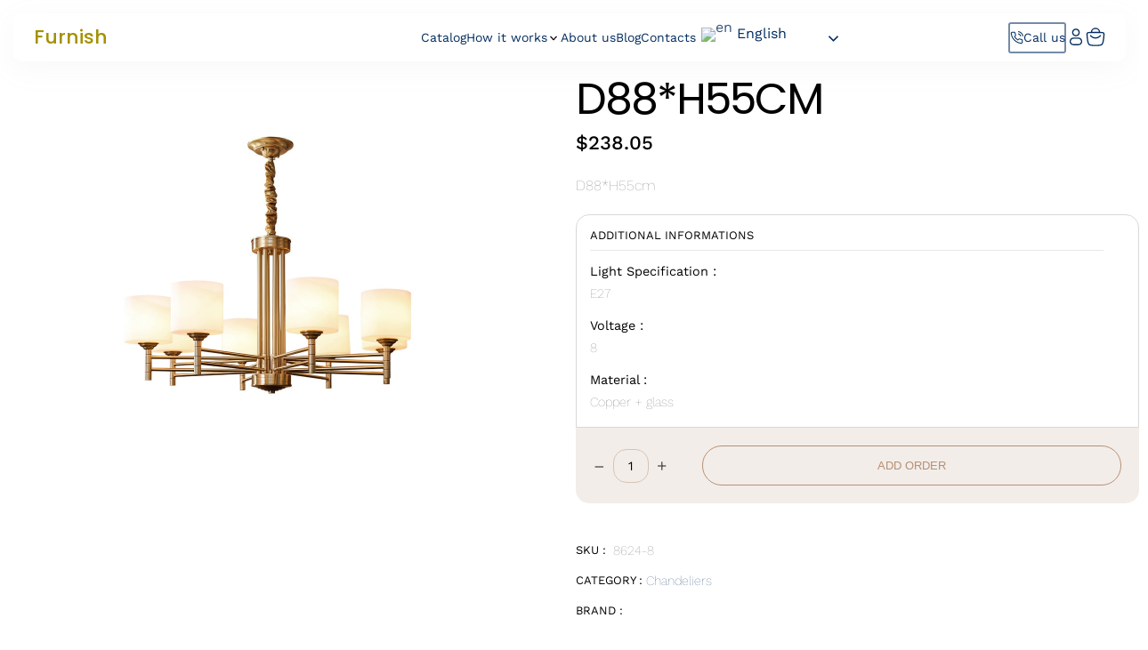

--- FILE ---
content_type: text/html; charset=UTF-8
request_url: https://furnish-china.com/product/import-placeholder-502/
body_size: 17130
content:
<!DOCTYPE html>
<html lang="en">

<head>
    	<style>img:is([sizes="auto" i], [sizes^="auto," i]) { contain-intrinsic-size: 3000px 1500px }</style>
	
		<!-- All in One SEO Pro 4.3.9.1 - aioseo.com -->
		<title>D88*H55cm - Furnish-China</title>
		<meta name="description" content="D88*H55cm" />
		<meta name="robots" content="max-image-preview:large" />
		<meta name="google-site-verification" content="hGyZMCZh4wnZItjPT2yWMjWc5M5GIWH0dmGSqE0VNlg" />
		<link rel="canonical" href="https://furnish-china.com/product/import-placeholder-502/" />
		<meta name="generator" content="All in One SEO Pro (AIOSEO) 4.3.9.1" />
		<meta property="og:locale" content="en_US" />
		<meta property="og:site_name" content="Furnish-China - Buy Furniture From China +86 156 26 21 20 49 Or Email : info@furnish-china.com" />
		<meta property="og:type" content="article" />
		<meta property="og:title" content="D88*H55cm - Furnish-China" />
		<meta property="og:description" content="D88*H55cm" />
		<meta property="og:url" content="https://furnish-china.com/product/import-placeholder-502/" />
		<meta property="og:image" content="https://furnish-china.com/emyftuka/2022/03/Original-on-Transparent.png" />
		<meta property="og:image:secure_url" content="https://furnish-china.com/emyftuka/2022/03/Original-on-Transparent.png" />
		<meta property="article:published_time" content="2022-05-12T09:12:23+00:00" />
		<meta property="article:modified_time" content="2022-07-12T03:05:32+00:00" />
		<meta property="article:publisher" content="https://web.facebook.com/Wehelpyoubuyfurniturefromchina?_rdc=1&amp;_rdr" />
		<meta name="twitter:card" content="summary" />
		<meta name="twitter:title" content="D88*H55cm - Furnish-China" />
		<meta name="twitter:description" content="D88*H55cm" />
		<meta name="twitter:image" content="https://furnish-china.com/emyftuka/2022/03/Original-on-Transparent.png" />
		<script type="application/ld+json" class="aioseo-schema">
			{"@context":"https:\/\/schema.org","@graph":[{"@type":"BreadcrumbList","@id":"https:\/\/furnish-china.com\/product\/import-placeholder-502\/#breadcrumblist","itemListElement":[{"@type":"ListItem","@id":"https:\/\/furnish-china.com\/#listItem","position":1,"item":{"@type":"WebPage","@id":"https:\/\/furnish-china.com\/","name":"Home","description":"Furnish-china accompani you to Buy Furniture From China Online, and everything else needed for your space. We offer the best prices for furniture in China.","url":"https:\/\/furnish-china.com\/"},"nextItem":"https:\/\/furnish-china.com\/product\/import-placeholder-502\/#listItem"},{"@type":"ListItem","@id":"https:\/\/furnish-china.com\/product\/import-placeholder-502\/#listItem","position":2,"item":{"@type":"WebPage","@id":"https:\/\/furnish-china.com\/product\/import-placeholder-502\/","name":"D88*H55cm","description":"D88*H55cm","url":"https:\/\/furnish-china.com\/product\/import-placeholder-502\/"},"previousItem":"https:\/\/furnish-china.com\/#listItem"}]},{"@type":"ItemPage","@id":"https:\/\/furnish-china.com\/product\/import-placeholder-502\/#itempage","url":"https:\/\/furnish-china.com\/product\/import-placeholder-502\/","name":"D88*H55cm - Furnish-China","description":"D88*H55cm","inLanguage":"en-US","isPartOf":{"@id":"https:\/\/furnish-china.com\/#website"},"breadcrumb":{"@id":"https:\/\/furnish-china.com\/product\/import-placeholder-502\/#breadcrumblist"},"author":{"@id":"https:\/\/furnish-china.com\/author\/furnish-china\/#author"},"creator":{"@id":"https:\/\/furnish-china.com\/author\/furnish-china\/#author"},"image":{"@type":"ImageObject","url":"https:\/\/furnish-china.com\/wp-content\/uploads\/2022\/05\/8624.jpg","@id":"https:\/\/furnish-china.com\/#mainImage","width":750,"height":1000},"primaryImageOfPage":{"@id":"https:\/\/furnish-china.com\/product\/import-placeholder-502\/#mainImage"},"datePublished":"2022-05-12T09:12:23+00:00","dateModified":"2022-07-12T03:05:32+00:00"},{"@type":"Organization","@id":"https:\/\/furnish-china.com\/#organization","name":"furnish china","url":"https:\/\/furnish-china.com\/","logo":{"@type":"ImageObject","url":"https:\/\/furnish-china.com\/emyftuka\/2022\/03\/Original-on-Transparent.png","@id":"https:\/\/furnish-china.com\/#organizationLogo"},"image":{"@id":"https:\/\/furnish-china.com\/#organizationLogo"},"sameAs":["https:\/\/web.facebook.com\/Wehelpyoubuyfurniturefromchina?_rdc=1&_rdr","https:\/\/www.instagram.com\/furniture_import_china_","https:\/\/www.youtube.com\/channel\/UCBxPiwnH4B_iB8YCuepOodw"],"contactPoint":{"@type":"ContactPoint","telephone":"+8615626212049","contactType":"CEO"}},{"@type":"Person","@id":"https:\/\/furnish-china.com\/author\/furnish-china\/#author","url":"https:\/\/furnish-china.com\/author\/furnish-china\/","name":"furnish-china","image":{"@type":"ImageObject","@id":"https:\/\/furnish-china.com\/product\/import-placeholder-502\/#authorImage","url":"https:\/\/secure.gravatar.com\/avatar\/943599547780924633d7305335446f17?s=96&d=mm&r=g","width":96,"height":96,"caption":"furnish-china"}},{"@type":"WebPage","@id":"https:\/\/furnish-china.com\/product\/import-placeholder-502\/#webpage","url":"https:\/\/furnish-china.com\/product\/import-placeholder-502\/","name":"D88*H55cm - Furnish-China","description":"D88*H55cm","inLanguage":"en-US","isPartOf":{"@id":"https:\/\/furnish-china.com\/#website"},"breadcrumb":{"@id":"https:\/\/furnish-china.com\/product\/import-placeholder-502\/#breadcrumblist"},"author":{"@id":"https:\/\/furnish-china.com\/author\/furnish-china\/#author"},"creator":{"@id":"https:\/\/furnish-china.com\/author\/furnish-china\/#author"},"image":{"@type":"ImageObject","url":"https:\/\/furnish-china.com\/wp-content\/uploads\/2022\/05\/8624.jpg","@id":"https:\/\/furnish-china.com\/#mainImage","width":750,"height":1000},"primaryImageOfPage":{"@id":"https:\/\/furnish-china.com\/product\/import-placeholder-502\/#mainImage"},"datePublished":"2022-05-12T09:12:23+00:00","dateModified":"2022-07-12T03:05:32+00:00"},{"@type":"WebSite","@id":"https:\/\/furnish-china.com\/#website","url":"https:\/\/furnish-china.com\/","name":"Furnish-China - Buying & Importing Furniture From China","alternateName":"Furnish-China - Your one stop solution to get exquisite furniture for you home.","description":"Buy Furniture From China +86 156 26 21 20 49 Or Email : info@furnish-china.com","inLanguage":"en-US","publisher":{"@id":"https:\/\/furnish-china.com\/#organization"}}]}
		</script>
		<!-- All in One SEO Pro -->

<link rel='dns-prefetch' href='//www.googletagmanager.com' />
<link rel="alternate" type="application/rss+xml" title="Furnish-China &raquo; D88*H55cm Comments Feed" href="https://furnish-china.com/product/import-placeholder-502/feed/" />
<script type="text/javascript">
/* <![CDATA[ */
window._wpemojiSettings = {"baseUrl":"https:\/\/s.w.org\/images\/core\/emoji\/15.0.3\/72x72\/","ext":".png","svgUrl":"https:\/\/s.w.org\/images\/core\/emoji\/15.0.3\/svg\/","svgExt":".svg","source":{"concatemoji":"https:\/\/furnish-china.com\/wp-includes\/js\/wp-emoji-release.min.js?ver=6.7.4"}};
/*! This file is auto-generated */
!function(i,n){var o,s,e;function c(e){try{var t={supportTests:e,timestamp:(new Date).valueOf()};sessionStorage.setItem(o,JSON.stringify(t))}catch(e){}}function p(e,t,n){e.clearRect(0,0,e.canvas.width,e.canvas.height),e.fillText(t,0,0);var t=new Uint32Array(e.getImageData(0,0,e.canvas.width,e.canvas.height).data),r=(e.clearRect(0,0,e.canvas.width,e.canvas.height),e.fillText(n,0,0),new Uint32Array(e.getImageData(0,0,e.canvas.width,e.canvas.height).data));return t.every(function(e,t){return e===r[t]})}function u(e,t,n){switch(t){case"flag":return n(e,"\ud83c\udff3\ufe0f\u200d\u26a7\ufe0f","\ud83c\udff3\ufe0f\u200b\u26a7\ufe0f")?!1:!n(e,"\ud83c\uddfa\ud83c\uddf3","\ud83c\uddfa\u200b\ud83c\uddf3")&&!n(e,"\ud83c\udff4\udb40\udc67\udb40\udc62\udb40\udc65\udb40\udc6e\udb40\udc67\udb40\udc7f","\ud83c\udff4\u200b\udb40\udc67\u200b\udb40\udc62\u200b\udb40\udc65\u200b\udb40\udc6e\u200b\udb40\udc67\u200b\udb40\udc7f");case"emoji":return!n(e,"\ud83d\udc26\u200d\u2b1b","\ud83d\udc26\u200b\u2b1b")}return!1}function f(e,t,n){var r="undefined"!=typeof WorkerGlobalScope&&self instanceof WorkerGlobalScope?new OffscreenCanvas(300,150):i.createElement("canvas"),a=r.getContext("2d",{willReadFrequently:!0}),o=(a.textBaseline="top",a.font="600 32px Arial",{});return e.forEach(function(e){o[e]=t(a,e,n)}),o}function t(e){var t=i.createElement("script");t.src=e,t.defer=!0,i.head.appendChild(t)}"undefined"!=typeof Promise&&(o="wpEmojiSettingsSupports",s=["flag","emoji"],n.supports={everything:!0,everythingExceptFlag:!0},e=new Promise(function(e){i.addEventListener("DOMContentLoaded",e,{once:!0})}),new Promise(function(t){var n=function(){try{var e=JSON.parse(sessionStorage.getItem(o));if("object"==typeof e&&"number"==typeof e.timestamp&&(new Date).valueOf()<e.timestamp+604800&&"object"==typeof e.supportTests)return e.supportTests}catch(e){}return null}();if(!n){if("undefined"!=typeof Worker&&"undefined"!=typeof OffscreenCanvas&&"undefined"!=typeof URL&&URL.createObjectURL&&"undefined"!=typeof Blob)try{var e="postMessage("+f.toString()+"("+[JSON.stringify(s),u.toString(),p.toString()].join(",")+"));",r=new Blob([e],{type:"text/javascript"}),a=new Worker(URL.createObjectURL(r),{name:"wpTestEmojiSupports"});return void(a.onmessage=function(e){c(n=e.data),a.terminate(),t(n)})}catch(e){}c(n=f(s,u,p))}t(n)}).then(function(e){for(var t in e)n.supports[t]=e[t],n.supports.everything=n.supports.everything&&n.supports[t],"flag"!==t&&(n.supports.everythingExceptFlag=n.supports.everythingExceptFlag&&n.supports[t]);n.supports.everythingExceptFlag=n.supports.everythingExceptFlag&&!n.supports.flag,n.DOMReady=!1,n.readyCallback=function(){n.DOMReady=!0}}).then(function(){return e}).then(function(){var e;n.supports.everything||(n.readyCallback(),(e=n.source||{}).concatemoji?t(e.concatemoji):e.wpemoji&&e.twemoji&&(t(e.twemoji),t(e.wpemoji)))}))}((window,document),window._wpemojiSettings);
/* ]]> */
</script>
<style id='wp-emoji-styles-inline-css' type='text/css'>

	img.wp-smiley, img.emoji {
		display: inline !important;
		border: none !important;
		box-shadow: none !important;
		height: 1em !important;
		width: 1em !important;
		margin: 0 0.07em !important;
		vertical-align: -0.1em !important;
		background: none !important;
		padding: 0 !important;
	}
</style>
<style id='classic-theme-styles-inline-css' type='text/css'>
/*! This file is auto-generated */
.wp-block-button__link{color:#fff;background-color:#32373c;border-radius:9999px;box-shadow:none;text-decoration:none;padding:calc(.667em + 2px) calc(1.333em + 2px);font-size:1.125em}.wp-block-file__button{background:#32373c;color:#fff;text-decoration:none}
</style>
<style id='global-styles-inline-css' type='text/css'>
:root{--wp--preset--aspect-ratio--square: 1;--wp--preset--aspect-ratio--4-3: 4/3;--wp--preset--aspect-ratio--3-4: 3/4;--wp--preset--aspect-ratio--3-2: 3/2;--wp--preset--aspect-ratio--2-3: 2/3;--wp--preset--aspect-ratio--16-9: 16/9;--wp--preset--aspect-ratio--9-16: 9/16;--wp--preset--color--black: #000000;--wp--preset--color--cyan-bluish-gray: #abb8c3;--wp--preset--color--white: #ffffff;--wp--preset--color--pale-pink: #f78da7;--wp--preset--color--vivid-red: #cf2e2e;--wp--preset--color--luminous-vivid-orange: #ff6900;--wp--preset--color--luminous-vivid-amber: #fcb900;--wp--preset--color--light-green-cyan: #7bdcb5;--wp--preset--color--vivid-green-cyan: #00d084;--wp--preset--color--pale-cyan-blue: #8ed1fc;--wp--preset--color--vivid-cyan-blue: #0693e3;--wp--preset--color--vivid-purple: #9b51e0;--wp--preset--gradient--vivid-cyan-blue-to-vivid-purple: linear-gradient(135deg,rgba(6,147,227,1) 0%,rgb(155,81,224) 100%);--wp--preset--gradient--light-green-cyan-to-vivid-green-cyan: linear-gradient(135deg,rgb(122,220,180) 0%,rgb(0,208,130) 100%);--wp--preset--gradient--luminous-vivid-amber-to-luminous-vivid-orange: linear-gradient(135deg,rgba(252,185,0,1) 0%,rgba(255,105,0,1) 100%);--wp--preset--gradient--luminous-vivid-orange-to-vivid-red: linear-gradient(135deg,rgba(255,105,0,1) 0%,rgb(207,46,46) 100%);--wp--preset--gradient--very-light-gray-to-cyan-bluish-gray: linear-gradient(135deg,rgb(238,238,238) 0%,rgb(169,184,195) 100%);--wp--preset--gradient--cool-to-warm-spectrum: linear-gradient(135deg,rgb(74,234,220) 0%,rgb(151,120,209) 20%,rgb(207,42,186) 40%,rgb(238,44,130) 60%,rgb(251,105,98) 80%,rgb(254,248,76) 100%);--wp--preset--gradient--blush-light-purple: linear-gradient(135deg,rgb(255,206,236) 0%,rgb(152,150,240) 100%);--wp--preset--gradient--blush-bordeaux: linear-gradient(135deg,rgb(254,205,165) 0%,rgb(254,45,45) 50%,rgb(107,0,62) 100%);--wp--preset--gradient--luminous-dusk: linear-gradient(135deg,rgb(255,203,112) 0%,rgb(199,81,192) 50%,rgb(65,88,208) 100%);--wp--preset--gradient--pale-ocean: linear-gradient(135deg,rgb(255,245,203) 0%,rgb(182,227,212) 50%,rgb(51,167,181) 100%);--wp--preset--gradient--electric-grass: linear-gradient(135deg,rgb(202,248,128) 0%,rgb(113,206,126) 100%);--wp--preset--gradient--midnight: linear-gradient(135deg,rgb(2,3,129) 0%,rgb(40,116,252) 100%);--wp--preset--font-size--small: 13px;--wp--preset--font-size--medium: 20px;--wp--preset--font-size--large: 36px;--wp--preset--font-size--x-large: 42px;--wp--preset--font-family--inter: "Inter", sans-serif;--wp--preset--font-family--cardo: Cardo;--wp--preset--spacing--20: 0.44rem;--wp--preset--spacing--30: 0.67rem;--wp--preset--spacing--40: 1rem;--wp--preset--spacing--50: 1.5rem;--wp--preset--spacing--60: 2.25rem;--wp--preset--spacing--70: 3.38rem;--wp--preset--spacing--80: 5.06rem;--wp--preset--shadow--natural: 6px 6px 9px rgba(0, 0, 0, 0.2);--wp--preset--shadow--deep: 12px 12px 50px rgba(0, 0, 0, 0.4);--wp--preset--shadow--sharp: 6px 6px 0px rgba(0, 0, 0, 0.2);--wp--preset--shadow--outlined: 6px 6px 0px -3px rgba(255, 255, 255, 1), 6px 6px rgba(0, 0, 0, 1);--wp--preset--shadow--crisp: 6px 6px 0px rgba(0, 0, 0, 1);}:where(.is-layout-flex){gap: 0.5em;}:where(.is-layout-grid){gap: 0.5em;}body .is-layout-flex{display: flex;}.is-layout-flex{flex-wrap: wrap;align-items: center;}.is-layout-flex > :is(*, div){margin: 0;}body .is-layout-grid{display: grid;}.is-layout-grid > :is(*, div){margin: 0;}:where(.wp-block-columns.is-layout-flex){gap: 2em;}:where(.wp-block-columns.is-layout-grid){gap: 2em;}:where(.wp-block-post-template.is-layout-flex){gap: 1.25em;}:where(.wp-block-post-template.is-layout-grid){gap: 1.25em;}.has-black-color{color: var(--wp--preset--color--black) !important;}.has-cyan-bluish-gray-color{color: var(--wp--preset--color--cyan-bluish-gray) !important;}.has-white-color{color: var(--wp--preset--color--white) !important;}.has-pale-pink-color{color: var(--wp--preset--color--pale-pink) !important;}.has-vivid-red-color{color: var(--wp--preset--color--vivid-red) !important;}.has-luminous-vivid-orange-color{color: var(--wp--preset--color--luminous-vivid-orange) !important;}.has-luminous-vivid-amber-color{color: var(--wp--preset--color--luminous-vivid-amber) !important;}.has-light-green-cyan-color{color: var(--wp--preset--color--light-green-cyan) !important;}.has-vivid-green-cyan-color{color: var(--wp--preset--color--vivid-green-cyan) !important;}.has-pale-cyan-blue-color{color: var(--wp--preset--color--pale-cyan-blue) !important;}.has-vivid-cyan-blue-color{color: var(--wp--preset--color--vivid-cyan-blue) !important;}.has-vivid-purple-color{color: var(--wp--preset--color--vivid-purple) !important;}.has-black-background-color{background-color: var(--wp--preset--color--black) !important;}.has-cyan-bluish-gray-background-color{background-color: var(--wp--preset--color--cyan-bluish-gray) !important;}.has-white-background-color{background-color: var(--wp--preset--color--white) !important;}.has-pale-pink-background-color{background-color: var(--wp--preset--color--pale-pink) !important;}.has-vivid-red-background-color{background-color: var(--wp--preset--color--vivid-red) !important;}.has-luminous-vivid-orange-background-color{background-color: var(--wp--preset--color--luminous-vivid-orange) !important;}.has-luminous-vivid-amber-background-color{background-color: var(--wp--preset--color--luminous-vivid-amber) !important;}.has-light-green-cyan-background-color{background-color: var(--wp--preset--color--light-green-cyan) !important;}.has-vivid-green-cyan-background-color{background-color: var(--wp--preset--color--vivid-green-cyan) !important;}.has-pale-cyan-blue-background-color{background-color: var(--wp--preset--color--pale-cyan-blue) !important;}.has-vivid-cyan-blue-background-color{background-color: var(--wp--preset--color--vivid-cyan-blue) !important;}.has-vivid-purple-background-color{background-color: var(--wp--preset--color--vivid-purple) !important;}.has-black-border-color{border-color: var(--wp--preset--color--black) !important;}.has-cyan-bluish-gray-border-color{border-color: var(--wp--preset--color--cyan-bluish-gray) !important;}.has-white-border-color{border-color: var(--wp--preset--color--white) !important;}.has-pale-pink-border-color{border-color: var(--wp--preset--color--pale-pink) !important;}.has-vivid-red-border-color{border-color: var(--wp--preset--color--vivid-red) !important;}.has-luminous-vivid-orange-border-color{border-color: var(--wp--preset--color--luminous-vivid-orange) !important;}.has-luminous-vivid-amber-border-color{border-color: var(--wp--preset--color--luminous-vivid-amber) !important;}.has-light-green-cyan-border-color{border-color: var(--wp--preset--color--light-green-cyan) !important;}.has-vivid-green-cyan-border-color{border-color: var(--wp--preset--color--vivid-green-cyan) !important;}.has-pale-cyan-blue-border-color{border-color: var(--wp--preset--color--pale-cyan-blue) !important;}.has-vivid-cyan-blue-border-color{border-color: var(--wp--preset--color--vivid-cyan-blue) !important;}.has-vivid-purple-border-color{border-color: var(--wp--preset--color--vivid-purple) !important;}.has-vivid-cyan-blue-to-vivid-purple-gradient-background{background: var(--wp--preset--gradient--vivid-cyan-blue-to-vivid-purple) !important;}.has-light-green-cyan-to-vivid-green-cyan-gradient-background{background: var(--wp--preset--gradient--light-green-cyan-to-vivid-green-cyan) !important;}.has-luminous-vivid-amber-to-luminous-vivid-orange-gradient-background{background: var(--wp--preset--gradient--luminous-vivid-amber-to-luminous-vivid-orange) !important;}.has-luminous-vivid-orange-to-vivid-red-gradient-background{background: var(--wp--preset--gradient--luminous-vivid-orange-to-vivid-red) !important;}.has-very-light-gray-to-cyan-bluish-gray-gradient-background{background: var(--wp--preset--gradient--very-light-gray-to-cyan-bluish-gray) !important;}.has-cool-to-warm-spectrum-gradient-background{background: var(--wp--preset--gradient--cool-to-warm-spectrum) !important;}.has-blush-light-purple-gradient-background{background: var(--wp--preset--gradient--blush-light-purple) !important;}.has-blush-bordeaux-gradient-background{background: var(--wp--preset--gradient--blush-bordeaux) !important;}.has-luminous-dusk-gradient-background{background: var(--wp--preset--gradient--luminous-dusk) !important;}.has-pale-ocean-gradient-background{background: var(--wp--preset--gradient--pale-ocean) !important;}.has-electric-grass-gradient-background{background: var(--wp--preset--gradient--electric-grass) !important;}.has-midnight-gradient-background{background: var(--wp--preset--gradient--midnight) !important;}.has-small-font-size{font-size: var(--wp--preset--font-size--small) !important;}.has-medium-font-size{font-size: var(--wp--preset--font-size--medium) !important;}.has-large-font-size{font-size: var(--wp--preset--font-size--large) !important;}.has-x-large-font-size{font-size: var(--wp--preset--font-size--x-large) !important;}
:where(.wp-block-post-template.is-layout-flex){gap: 1.25em;}:where(.wp-block-post-template.is-layout-grid){gap: 1.25em;}
:where(.wp-block-columns.is-layout-flex){gap: 2em;}:where(.wp-block-columns.is-layout-grid){gap: 2em;}
:root :where(.wp-block-pullquote){font-size: 1.5em;line-height: 1.6;}
</style>
<link rel='stylesheet' id='contact-form-7-css' href='https://furnish-china.com/wp-content/plugins/contact-form-7/includes/css/styles.css?ver=6.0.1' type='text/css' media='all' />
<link rel='stylesheet' id='nbcpf-intlTelInput-style-css' href='https://furnish-china.com/wp-content/plugins/country-phone-field-contact-form-7/assets/css/intlTelInput.min.css?ver=6.7.4' type='text/css' media='all' />
<link rel='stylesheet' id='nbcpf-countryFlag-style-css' href='https://furnish-china.com/wp-content/plugins/country-phone-field-contact-form-7/assets/css/countrySelect.min.css?ver=6.7.4' type='text/css' media='all' />
<link rel='stylesheet' id='photoswipe-css' href='https://furnish-china.com/wp-content/plugins/woocommerce/assets/css/photoswipe/photoswipe.min.css?ver=9.5.1' type='text/css' media='all' />
<link rel='stylesheet' id='photoswipe-default-skin-css' href='https://furnish-china.com/wp-content/plugins/woocommerce/assets/css/photoswipe/default-skin/default-skin.min.css?ver=9.5.1' type='text/css' media='all' />
<style id='woocommerce-inline-inline-css' type='text/css'>
.woocommerce form .form-row .required { visibility: visible; }
</style>
<link rel='stylesheet' id='dgwt-wcas-style-css' href='https://furnish-china.com/wp-content/plugins/ajax-search-for-woocommerce/assets/css/style.min.css?ver=1.29.0' type='text/css' media='all' />
<link rel='stylesheet' id='swiper_css-css' href='https://furnish-china.com/wp-content/themes/Furnish/assets/css/swiper.min.css?ver=6.7.4' type='text/css' media='all' />
<link rel='stylesheet' id='main_css-css' href='https://furnish-china.com/wp-content/themes/Furnish/assets/css/main.css?ver=1709191667' type='text/css' media='all' />
<link rel='stylesheet' id='pwb-styles-frontend-css' href='https://furnish-china.com/wp-content/plugins/perfect-woocommerce-brands/build/frontend/css/style.css?ver=3.2.8' type='text/css' media='all' />
<script type="text/javascript" src="https://furnish-china.com/wp-includes/js/jquery/jquery.min.js?ver=3.7.1" id="jquery-core-js"></script>
<script type="text/javascript" src="https://furnish-china.com/wp-includes/js/jquery/jquery-migrate.min.js?ver=3.4.1" id="jquery-migrate-js"></script>
<script type="text/javascript" src="https://furnish-china.com/wp-content/plugins/woocommerce/assets/js/jquery-blockui/jquery.blockUI.min.js?ver=2.7.0-wc.9.5.1" id="jquery-blockui-js" defer="defer" data-wp-strategy="defer"></script>
<script type="text/javascript" id="wc-add-to-cart-js-extra">
/* <![CDATA[ */
var wc_add_to_cart_params = {"ajax_url":"\/wp-admin\/admin-ajax.php","wc_ajax_url":"\/?wc-ajax=%%endpoint%%","i18n_view_cart":"View Order","cart_url":"https:\/\/furnish-china.com\/cart-2\/","is_cart":"","cart_redirect_after_add":"no"};
/* ]]> */
</script>
<script type="text/javascript" src="https://furnish-china.com/wp-content/plugins/woocommerce/assets/js/frontend/add-to-cart.min.js?ver=9.5.1" id="wc-add-to-cart-js" defer="defer" data-wp-strategy="defer"></script>
<script type="text/javascript" src="https://furnish-china.com/wp-content/plugins/woocommerce/assets/js/flexslider/jquery.flexslider.min.js?ver=2.7.2-wc.9.5.1" id="flexslider-js" defer="defer" data-wp-strategy="defer"></script>
<script type="text/javascript" src="https://furnish-china.com/wp-content/plugins/woocommerce/assets/js/photoswipe/photoswipe.min.js?ver=4.1.1-wc.9.5.1" id="photoswipe-js" defer="defer" data-wp-strategy="defer"></script>
<script type="text/javascript" src="https://furnish-china.com/wp-content/plugins/woocommerce/assets/js/photoswipe/photoswipe-ui-default.min.js?ver=4.1.1-wc.9.5.1" id="photoswipe-ui-default-js" defer="defer" data-wp-strategy="defer"></script>
<script type="text/javascript" id="wc-single-product-js-extra">
/* <![CDATA[ */
var wc_single_product_params = {"i18n_required_rating_text":"Please select a rating","i18n_product_gallery_trigger_text":"View full-screen image gallery","review_rating_required":"yes","flexslider":{"rtl":false,"animation":"slide","smoothHeight":true,"directionNav":false,"controlNav":"thumbnails","slideshow":false,"animationSpeed":500,"animationLoop":false,"allowOneSlide":false},"zoom_enabled":"","zoom_options":[],"photoswipe_enabled":"1","photoswipe_options":{"shareEl":false,"closeOnScroll":false,"history":false,"hideAnimationDuration":0,"showAnimationDuration":0},"flexslider_enabled":"1"};
/* ]]> */
</script>
<script type="text/javascript" src="https://furnish-china.com/wp-content/plugins/woocommerce/assets/js/frontend/single-product.min.js?ver=9.5.1" id="wc-single-product-js" defer="defer" data-wp-strategy="defer"></script>
<script type="text/javascript" src="https://furnish-china.com/wp-content/plugins/woocommerce/assets/js/js-cookie/js.cookie.min.js?ver=2.1.4-wc.9.5.1" id="js-cookie-js" defer="defer" data-wp-strategy="defer"></script>
<script type="text/javascript" id="woocommerce-js-extra">
/* <![CDATA[ */
var woocommerce_params = {"ajax_url":"\/wp-admin\/admin-ajax.php","wc_ajax_url":"\/?wc-ajax=%%endpoint%%"};
/* ]]> */
</script>
<script type="text/javascript" src="https://furnish-china.com/wp-content/plugins/woocommerce/assets/js/frontend/woocommerce.min.js?ver=9.5.1" id="woocommerce-js" defer="defer" data-wp-strategy="defer"></script>

<!-- Google tag (gtag.js) snippet added by Site Kit -->
<!-- Google Analytics snippet added by Site Kit -->
<script type="text/javascript" src="https://www.googletagmanager.com/gtag/js?id=GT-WPFF4G" id="google_gtagjs-js" async></script>
<script type="text/javascript" id="google_gtagjs-js-after">
/* <![CDATA[ */
window.dataLayer = window.dataLayer || [];function gtag(){dataLayer.push(arguments);}
gtag("set","linker",{"domains":["furnish-china.com"]});
gtag("js", new Date());
gtag("set", "developer_id.dZTNiMT", true);
gtag("config", "GT-WPFF4G");
/* ]]> */
</script>
<link rel="https://api.w.org/" href="https://furnish-china.com/wp-json/" /><link rel="alternate" title="JSON" type="application/json" href="https://furnish-china.com/wp-json/wp/v2/product/31253" /><link rel="EditURI" type="application/rsd+xml" title="RSD" href="https://furnish-china.com/xmlrpc.php?rsd" />
<meta name="generator" content="WordPress 6.7.4" />
<meta name="generator" content="WooCommerce 9.5.1" />
<link rel='shortlink' href='https://furnish-china.com/?p=31253' />
<link rel="alternate" title="oEmbed (JSON)" type="application/json+oembed" href="https://furnish-china.com/wp-json/oembed/1.0/embed?url=https%3A%2F%2Ffurnish-china.com%2Fproduct%2Fimport-placeholder-502%2F" />
<link rel="alternate" title="oEmbed (XML)" type="text/xml+oembed" href="https://furnish-china.com/wp-json/oembed/1.0/embed?url=https%3A%2F%2Ffurnish-china.com%2Fproduct%2Fimport-placeholder-502%2F&#038;format=xml" />
<meta name="generator" content="Site Kit by Google 1.167.0" /><meta name="facebook-domain-verification" content="q8a5h6y9r608zeb0xgyg2hcxs2ut2e" />
		<style>
			.dgwt-wcas-ico-magnifier,.dgwt-wcas-ico-magnifier-handler{max-width:20px}.dgwt-wcas-search-wrapp{max-width:600px}		</style>
			<noscript><style>.woocommerce-product-gallery{ opacity: 1 !important; }</style></noscript>
	<style class='wp-fonts-local' type='text/css'>
@font-face{font-family:Inter;font-style:normal;font-weight:300 900;font-display:fallback;src:url('https://furnish-china.com/wp-content/plugins/woocommerce/assets/fonts/Inter-VariableFont_slnt,wght.woff2') format('woff2');font-stretch:normal;}
@font-face{font-family:Cardo;font-style:normal;font-weight:400;font-display:fallback;src:url('https://furnish-china.com/wp-content/plugins/woocommerce/assets/fonts/cardo_normal_400.woff2') format('woff2');}
</style>
		<style type="text/css" id="wp-custom-css">
			.country-select.inside input, .country-select.inside input[type="text"]{
	padding-right: 6px !important;
  padding-left: 52px !important;
}		</style>
		    <meta name="viewport" content="width=device-width, initial-scale=1" />
    <link rel="stylesheet" href="https://furnish-china.com/wp-content/themes/Furnish/style.css">
    <link rel="preconnect" href="https://fonts.googleapis.com">
    <link rel="preconnect" href="https://fonts.gstatic.com" crossorigin>
    <!-- <link href="https://fonts.googleapis.com/css2?family=Marcellus+SC&display=swap" rel="stylesheet"> -->
    <!-- <link href="https://fonts.googleapis.com/css2?family=Playfair+Display:ital,wght@0,400;0,500;0,600;0,800;1,400;1,700&display=swap" rel="stylesheet"> -->
    <!-- <link href="https://fonts.googleapis.com/css2?family=Work+Sans:wght@300;400;500&display=swap" rel="stylesheet">  -->

    <!-- <link href="https://fonts.googleapis.com/css2?family=PT+Serif:ital,wght@0,400;0,700;1,400;1,700&display=swap" rel="stylesheet"> -->
</head>

<body class="product-template-default single single-product postid-31253 theme-Furnish woocommerce woocommerce-page woocommerce-no-js">
    <div class="body_overlay"></div>
    <div class="wrapper">
        <div class="top_bar">
            <div class="phone">
                <a href="tel:+8615626212049" style="display: flex;align-items: center;">
                    <img style="border-radius: 0 !important;width: 14px;margin-right: 10px;" src="https://furnish-china.com/wp-content/themes/Furnish/assets/img/icons/phone-call.svg" alt="">
                    +86 156 2621 2049
                </a>
            </div>
            <div class="contact_us__btn">
                Contact us
            </div>
        </div>
        <div id="header" class="main_header">
            <div class="main_header__content">
                <a class="logo" href="https://furnish-china.com">
                    <div>Furnish</div>
                </a>
                <!-- <input type="checkbox" id="burger-toggle">
                <label for="burger-toggle" class="burger-menu">
                    <div class="line"></div>
                    <div class="line"></div>
                    <div class="line"></div>
                </label> -->

                <div class="custom-menu-class"><ul id="menu-custom-menu" class="menu"><li id="menu-item-34962" class="menu-item menu-item-type-custom menu-item-object-custom menu-item-34962"><a href="https://furnish-china.com/catalog/">Catalog</a></li>
<li id="menu-item-35459" class="menu-item menu-item-type-custom menu-item-object-custom menu-item-has-children menu-item-35459"><a href="#furnish_process">How it works</a>
<ul class="sub-menu">
	<li id="menu-item-35461" class="menu-item menu-item-type-post_type menu-item-object-post menu-item-35461"><a href="https://furnish-china.com/why-its-better-to-buy-furniture-brands-form-china/">Why it’s best to buy furniture from china ?</a></li>
	<li id="menu-item-35465" class="menu-item menu-item-type-post_type menu-item-object-post menu-item-35465"><a href="https://furnish-china.com/the-best-furniture-markets-in-china/">The best furniture markets in China</a></li>
	<li id="menu-item-35463" class="menu-item menu-item-type-post_type menu-item-object-post menu-item-35463"><a href="https://furnish-china.com/buy-from-the-best-furniture-factories-in-china/">Buy from the best furniture factories in china</a></li>
	<li id="menu-item-35460" class="menu-item menu-item-type-post_type menu-item-object-post menu-item-35460"><a href="https://furnish-china.com/shipping-furniture-from-china/">Shipping furniture from China – Secure &#038; guaranteed</a></li>
	<li id="menu-item-35462" class="menu-item menu-item-type-post_type menu-item-object-post menu-item-35462"><a href="https://furnish-china.com/customs-clearance-for-goods-from-china/">Customs clearance for goods from China</a></li>
</ul>
</li>
<li id="menu-item-35963" class="menu-item menu-item-type-post_type menu-item-object-page menu-item-35963"><a href="https://furnish-china.com/about-us/">About us</a></li>
<li id="menu-item-35954" class="menu-item menu-item-type-post_type menu-item-object-page menu-item-35954"><a href="https://furnish-china.com/blog/">Blog</a></li>
<li id="menu-item-34966" class="menu-item menu-item-type-custom menu-item-object-custom menu-item-34966"><a href="https://furnish-china.com/contact-us/">Contacts</a></li>
<li style="position:relative;" class="menu-item menu-item-gtranslate"><div style="position:absolute;white-space:nowrap;" id="gtranslate_menu_wrapper_56258"></div></li></ul></div><ul class="menu secondary_menu"><li style='display: grid;height:35px;'><div id='phone'><img class='icon 'src='https://furnish-china.com/wp-content/themes/Furnish/assets/img/icons/phone-call.svg'>Call us</div></li><li style='display: grid;'><a href='https://furnish-china.com/my-account/'><img class='icon 'src='https://furnish-china.com/wp-content/themes/Furnish/assets/img/icons/user.svg'></a>  </li><li style='display: grid;'><a href='https://furnish-china.com/cart-2/'><img class='icon 'src='https://furnish-china.com/wp-content/themes/Furnish/assets/img/icons/project.svg'></a>  </li></ul>
                <div class="burger-menu">
                    <img id="openMobileMenu" src="https://furnish-china.com/wp-content/themes/Furnish/assets/img/icons/menu.svg" alt="" srcset="">
                    <img id="closeMobileMenu" src="https://furnish-china.com/wp-content/themes/Furnish/assets/img/icons/mobile_menu/icon_close.svg" alt="" srcset="">
                </div>
            </div>
        </div>
        <script>
            const burgerMenu = document.querySelector('.burger-menu')
            const closeMobileMenu = document.querySelector('#closeMobileMenu')
            const openMobileMenu = document.querySelector('#openMobileMenu')
            const homeMainHeader = document.querySelector(".main_header")
            burgerMenu.addEventListener("click", () => {
                //if(document.querySelector(".mobile_menu").classList.contains('open')){
                
                //}
            })
            closeMobileMenu.addEventListener("click", () => {
                closeMobileMenu.classList.remove('active')
                openMobileMenu.classList.remove('inactive')
                document.querySelector(".mobile_menu").classList.remove('open')
                homeMainHeader.classList.remove('menu_opened')
                document.body.classList.remove('noscroll')
            })
            openMobileMenu.addEventListener("click", () => {
                closeMobileMenu.classList.add('active')
                openMobileMenu.classList.add('inactive')
                document.querySelector(".mobile_menu").classList.add('open')
                homeMainHeader.classList.add('menu_opened')
                document.body.classList.add('noscroll')
            })
        </script>
        <div class="mobile_menu">
            <ul>
                <li><a href="https://furnish-china.com/catalog/"><img src="https://furnish-china.com/wp-content/themes/Furnish/assets/img/icons/mobile_menu/icon_catalog.svg" alt="" srcset="">Catalog</a></li>
                <li><a href="https://furnish-china.com/project/"><img src="https://furnish-china.com/wp-content/themes/Furnish/assets/img/icons/mobile_menu/icon_projects.svg" alt="" srcset="">Projects</a></li>
                <li><a href="https://furnish-china.com/cart-2/"><img src="https://furnish-china.com/wp-content/themes/Furnish/assets/img/icons/mobile_menu/project.svg" alt="">My projects</a></li>
                <li><a href="https://furnish-china.com/my-account/"><img src="https://furnish-china.com/wp-content/themes/Furnish/assets/img/icons/mobile_menu/user.svg" alt="" srcset="">Account</a></li>
                <li><a href="https://furnish-china.com/blog/"><img src="https://furnish-china.com/wp-content/themes/Furnish/assets/img/icons/mobile_menu/icon_article.svg" alt="">Articles</a></li>
                <li><a href="https://furnish-china.com/about-us/"><img src="https://furnish-china.com/wp-content/themes/Furnish/assets/img/icons/mobile_menu/icon_about_us.svg" alt="">About furnish</a></li>
            </ul>
            <div style="display: grid;gap:35px;">
                <div class="phone">
                    <a href="tel:+8615626212049" style="display: flex;align-items: center;">
                        <img style="width: 18px;
  opacity: 1;margin-right: 12px;" src="https://furnish-china.com/wp-content/themes/Furnish/assets/img/icons/mobile_menu/modal_phone.svg" alt="">
                        <div style="display: grid;gap: 4px;">
                            <span>+86 156 2621 2049</span>
                            <span style="font-size: 12px;color: #032D60;font-weight: 300;">China</span>
                        </div>
                    </a>
                </div>
                <div class="email">
                    <a href="mailto:Info@furnish-china.com" style="display: flex;align-items: center;">
                        <img style="width: 18px;
  opacity: 1;margin-right: 12px;" src="https://furnish-china.com/wp-content/themes/Furnish/assets/img/icons/mobile_menu/modal_email.svg">
                        <span>Info@furnish-china.com</span>
                    </a>
                </div>
                <div class="address" style="display: flex;align-items: center;">
                    <img style="width: 18px;
  opacity: 1;margin-right: 12px;" src="https://furnish-china.com/wp-content/themes/Furnish/assets/img/icons/mobile_menu/modal_pin.svg">
                    <div>
                        <div>
                            China,Foshan, 51 Fen Jiang Nan Lu,
                        </div>
                        <div>Wan Tong International Plaza - Office 2314</div>
                        <div>
                            <span style="font-size: 12px;color: #032D60;font-weight: 300;margin-top: 8px;display: inline-block;">Monday - Friday 10am - 7pm</span>
                        </div>
                    </div>
                </div>
            </div>
            <!-- Socials -->

            <div>
                <h2 style="font-weight: 400;font-size: 16px;margin-bottom: 20px;">Follow us on social media</h2>
                <div style="display: flex;align-items: center;gap: 25px;">
                    <a href="https://www.facebook.com/Wehelpyoubuyfurniturefromchina" target="blank">
                        <img loading="lazy" src="https://furnish-china.com/wp-content/themes/Furnish/assets/img/icons/facebook.svg" alt="Facebook">
                    </a>
                    <a href="https://www.instagram.com/furniture_import_china_/" target="blank">
                        <img loading="lazy" src="https://furnish-china.com/wp-content/themes/Furnish/assets/img/icons/instagram.svg" alt="Instagram">
                    </a>
                    <a href="https://www.youtube.com/channel/UCBxPiwnH4B_iB8YCuepOodw" target="blank">
                        <img loading="lazy" src="https://furnish-china.com/wp-content/themes/Furnish/assets/img/icons/youtube.svg" alt="Youtube">
                    </a>
                    <a href="https://bit.ly/3KuY8dm" target="blank">
                        <img loading="lazy" src="https://furnish-china.com/wp-content/themes/Furnish/assets/img/icons/whatsapp.svg" alt="WhatsApp">
                    </a>
                </div>
            </div>
        </div><div id="primary" class="content-area"><main id="main" class="site-main" role="main"><div class="container">
    
        <div class="woocommerce-notices-wrapper"></div><div id="product-31253" class="product type-product post-31253 status-publish first instock product_cat-chandeliers has-post-thumbnail shipping-taxable purchasable product-type-simple">
	<div class="summary entry-summary single__product_content">
		<div>
			<div class="woocommerce-product-gallery woocommerce-product-gallery--with-images woocommerce-product-gallery--columns-4 images" data-columns="4" style="opacity: 0; transition: opacity .25s ease-in-out;">
	<figure class="woocommerce-product-gallery__wrapper">
		<div data-thumb="https://furnish-china.com/wp-content/uploads/2022/05/8624-100x100.jpg" data-thumb-alt="D88*H55cm" data-thumb-srcset="https://furnish-china.com/wp-content/uploads/2022/05/8624-100x100.jpg 100w, https://furnish-china.com/wp-content/uploads/2022/05/8624-600x600.jpg 600w, https://furnish-china.com/wp-content/uploads/2022/05/8624-150x150.jpg 150w, https://furnish-china.com/wp-content/uploads/2022/05/8624-120x120.jpg 120w, https://furnish-china.com/wp-content/uploads/2022/05/8624-450x450.jpg 450w, https://furnish-china.com/wp-content/uploads/2022/05/8624-46x46.jpg 46w, https://furnish-china.com/wp-content/uploads/2022/05/8624-700x700.jpg 700w"  data-thumb-sizes="(max-width: 100px) 100vw, 100px" class="woocommerce-product-gallery__image"><a href="https://furnish-china.com/wp-content/uploads/2022/05/8624.jpg"><img width="750" height="1000" src="https://furnish-china.com/wp-content/uploads/2022/05/8624.jpg" class="wp-post-image" alt="D88*H55cm" data-caption="" data-src="https://furnish-china.com/wp-content/uploads/2022/05/8624.jpg" data-large_image="https://furnish-china.com/wp-content/uploads/2022/05/8624.jpg" data-large_image_width="750" data-large_image_height="1000" decoding="async" fetchpriority="high" srcset="https://furnish-china.com/wp-content/uploads/2022/05/8624.jpg 750w, https://furnish-china.com/wp-content/uploads/2022/05/8624-64x85.jpg 64w, https://furnish-china.com/wp-content/uploads/2022/05/8624-225x300.jpg 225w, https://furnish-china.com/wp-content/uploads/2022/05/8624-600x800.jpg 600w" sizes="(max-width: 750px) 100vw, 750px" /></a></div>	</figure>
</div>
		</div>
		<div class="single__product_infos">
			<h1 class="product_title entry-title">D88*H55cm</h1><p class="price"><span class="woocommerce-Price-amount amount"><bdi><span class="woocommerce-Price-currencySymbol">&#36;</span>238.05</bdi></span></p>

<div class="woocommerce-product-details__short-description">
	<p>D88*H55cm</p>
</div>
<div class="collapse_additional__information additional_information_visible">
	<!-- collapse_additional__information -->
	<div class="tete">
		<a href="#" class="show_additional__information">
			<h4>Additional informations</h4>
		</a>

	</div>
	<!-- <table class="woocommerce-product-attributes shop_attributes"> -->
<div class="woocommerce-product-attributes">
			<div class="shop_attribute">
			<h3 class="woocommerce-product-attributes-item__label">
				Light Specification :
			</h3>
			<div class="woocommerce-product-attributes-item__value">
				<p>E27</p>
			</div>
		</div>
			<div class="shop_attribute">
			<h3 class="woocommerce-product-attributes-item__label">
				Voltage :
			</h3>
			<div class="woocommerce-product-attributes-item__value">
				<p>8</p>
			</div>
		</div>
			<div class="shop_attribute">
			<h3 class="woocommerce-product-attributes-item__label">
				Material :
			</h3>
			<div class="woocommerce-product-attributes-item__value">
				<p>Copper + glass</p>
			</div>
		</div>
	</div>

<!-- </table> -->

<!-- <tr class="woocommerce-product-attributes-item woocommerce-product-attributes-item--">
	<th class="woocommerce-product-attributes-item__label"> : </th>
	<td class="woocommerce-product-attributes-item__value"></td>
</tr> --></div>
	
	<form class="cart" action="https://furnish-china.com/product/import-placeholder-502/" method="post" enctype='multipart/form-data'>
		
			<div class="quantity">
				<label class="screen-reader-text" for="quantity_697cb1fc70503">D88*H55cm quantity</label>
		<span class="input-number-decrement">–</span>
		<input
			type="text"
			id="quantity_697cb1fc70503"
			class="input-text qty text"
			step="1"
			min="1"
			max=""
			name="quantity"
			value="1"
			title="Qty"
			size="4"
			placeholder=""
			inputmode="numeric"
			autocomplete="off"
			readonly
		/>
		<span class="input-number-increment">+</span>
			</div>
	
		<button type="submit" name="add-to-cart" value="31253" class="single_add_to_cart_button button alt">Add order</button>

			</form>

	
<div class="product_meta">

	
	
		<div class="sku_wrapper">
			<h4 class="product_meta__title">SKU :&nbsp;&nbsp;</h4>
			<span class="sku">8624-8</span>
		</div>

	
	
	<div class="posted_in"><h4 class="product_meta__title">Category :&nbsp;</h4> <a href="https://furnish-china.com/product-category/lighting/ceiling-wall/chandeliers/" rel="tag">Chandeliers</a></div>
	

	<div class="brand"><h4 class="product_meta__title">Brand :&nbsp;&nbsp;</h4>
</div>
	
</div>		</div>
	</div>
	<div class="related_products__container">


		
	<div class="related">
	
					<h2 class="heading">You may also like</h2>
				
		<ul class="products columns-4">

								
					<li class="product type-product post-30845 status-publish first onbackorder product_cat-lighting product_cat-chandeliers has-post-thumbnail shipping-taxable purchasable product-type-simple">

	<a href="https://furnish-china.com/product/import-placeholder-70/" class="woocommerce-LoopProduct-link woocommerce-loop-product__link">	<div class="product_img_container">
		<img width="600" height="600" src="https://furnish-china.com/wp-content/uploads/2022/05/9147-600x600.jpg" class="attachment-woocommerce_thumbnail size-woocommerce_thumbnail" alt="" decoding="async" srcset="https://furnish-china.com/wp-content/uploads/2022/05/9147-600x600.jpg 600w, https://furnish-china.com/wp-content/uploads/2022/05/9147-100x100.jpg 100w, https://furnish-china.com/wp-content/uploads/2022/05/9147-150x150.jpg 150w, https://furnish-china.com/wp-content/uploads/2022/05/9147-120x120.jpg 120w, https://furnish-china.com/wp-content/uploads/2022/05/9147-450x450.jpg 450w, https://furnish-china.com/wp-content/uploads/2022/05/9147-46x46.jpg 46w, https://furnish-china.com/wp-content/uploads/2022/05/9147-700x700.jpg 700w" sizes="(max-width: 600px) 100vw, 600px" />	</div>
	
	<div class="product__infos">
		<h2 class="woocommerce-loop-product__title">D40*60*H100CM</h2>
	<span class="price"><span class="woocommerce-Price-amount amount"><bdi><span class="woocommerce-Price-currencySymbol">&#36;</span>485.00</bdi></span></span>
	</div>

	</a>	<p class="product__cat">
		<a class="" href="https://furnish-china.com/product-category/lighting/">
			Lighting		</a>
	</p>
</li>
								
					<li class="product type-product post-30848 status-publish onbackorder product_cat-lighting product_cat-chandeliers has-post-thumbnail shipping-taxable purchasable product-type-simple">

	<a href="https://furnish-china.com/product/import-placeholder-74/" class="woocommerce-LoopProduct-link woocommerce-loop-product__link">	<div class="product_img_container">
		<img width="600" height="600" src="https://furnish-china.com/wp-content/uploads/2022/05/9148-600x600.jpg" class="attachment-woocommerce_thumbnail size-woocommerce_thumbnail" alt="" decoding="async" srcset="https://furnish-china.com/wp-content/uploads/2022/05/9148-600x600.jpg 600w, https://furnish-china.com/wp-content/uploads/2022/05/9148-100x100.jpg 100w, https://furnish-china.com/wp-content/uploads/2022/05/9148-150x150.jpg 150w, https://furnish-china.com/wp-content/uploads/2022/05/9148-120x120.jpg 120w, https://furnish-china.com/wp-content/uploads/2022/05/9148-450x450.jpg 450w, https://furnish-china.com/wp-content/uploads/2022/05/9148-46x46.jpg 46w, https://furnish-china.com/wp-content/uploads/2022/05/9148-700x700.jpg 700w" sizes="(max-width: 600px) 100vw, 600px" />	</div>
	
	<div class="product__infos">
		<h2 class="woocommerce-loop-product__title">D60*W18CM</h2>
	<span class="price"><span class="woocommerce-Price-amount amount"><bdi><span class="woocommerce-Price-currencySymbol">&#36;</span>291.00</bdi></span></span>
	</div>

	</a>	<p class="product__cat">
		<a class="" href="https://furnish-china.com/product-category/lighting/">
			Lighting		</a>
	</p>
</li>
								
					<li class="product type-product post-30838 status-publish onbackorder product_cat-lighting product_cat-chandeliers has-post-thumbnail shipping-taxable purchasable product-type-simple">

	<a href="https://furnish-china.com/product/chandelier-w130h150cm/" class="woocommerce-LoopProduct-link woocommerce-loop-product__link">	<div class="product_img_container">
		<img width="600" height="600" src="https://furnish-china.com/wp-content/uploads/2022/05/8723-48-600x600.jpg" class="attachment-woocommerce_thumbnail size-woocommerce_thumbnail" alt="" decoding="async" loading="lazy" srcset="https://furnish-china.com/wp-content/uploads/2022/05/8723-48-600x600.jpg 600w, https://furnish-china.com/wp-content/uploads/2022/05/8723-48-100x100.jpg 100w, https://furnish-china.com/wp-content/uploads/2022/05/8723-48-64x64.jpg 64w, https://furnish-china.com/wp-content/uploads/2022/05/8723-48-300x300.jpg 300w, https://furnish-china.com/wp-content/uploads/2022/05/8723-48-150x150.jpg 150w, https://furnish-china.com/wp-content/uploads/2022/05/8723-48-768x768.jpg 768w, https://furnish-china.com/wp-content/uploads/2022/05/8723-48-120x120.jpg 120w, https://furnish-china.com/wp-content/uploads/2022/05/8723-48-450x450.jpg 450w, https://furnish-china.com/wp-content/uploads/2022/05/8723-48-46x46.jpg 46w, https://furnish-china.com/wp-content/uploads/2022/05/8723-48-700x700.jpg 700w, https://furnish-china.com/wp-content/uploads/2022/05/8723-48.jpg 800w" sizes="auto, (max-width: 600px) 100vw, 600px" />	</div>
	
	<div class="product__infos">
		<h2 class="woocommerce-loop-product__title">Chandelier W130*H150cm</h2>
	<span class="price"><span class="woocommerce-Price-amount amount"><bdi><span class="woocommerce-Price-currencySymbol">&#36;</span>2,733.00</bdi></span></span>
	</div>

	</a>	<p class="product__cat">
		<a class="" href="https://furnish-china.com/product-category/lighting/">
			Lighting		</a>
	</p>
</li>
								
					<li class="product type-product post-30849 status-publish last onbackorder product_cat-lighting product_cat-chandeliers has-post-thumbnail shipping-taxable purchasable product-type-simple">

	<a href="https://furnish-china.com/product/import-placeholder-75/" class="woocommerce-LoopProduct-link woocommerce-loop-product__link">	<div class="product_img_container">
		<img width="600" height="600" src="https://furnish-china.com/wp-content/uploads/2022/05/9148-600x600.jpg" class="attachment-woocommerce_thumbnail size-woocommerce_thumbnail" alt="" decoding="async" loading="lazy" srcset="https://furnish-china.com/wp-content/uploads/2022/05/9148-600x600.jpg 600w, https://furnish-china.com/wp-content/uploads/2022/05/9148-100x100.jpg 100w, https://furnish-china.com/wp-content/uploads/2022/05/9148-150x150.jpg 150w, https://furnish-china.com/wp-content/uploads/2022/05/9148-120x120.jpg 120w, https://furnish-china.com/wp-content/uploads/2022/05/9148-450x450.jpg 450w, https://furnish-china.com/wp-content/uploads/2022/05/9148-46x46.jpg 46w, https://furnish-china.com/wp-content/uploads/2022/05/9148-700x700.jpg 700w" sizes="auto, (max-width: 600px) 100vw, 600px" />	</div>
	
	<div class="product__infos">
		<h2 class="woocommerce-loop-product__title">D80*W18CM</h2>
	<span class="price"><span class="woocommerce-Price-amount amount"><bdi><span class="woocommerce-Price-currencySymbol">&#36;</span>390.00</bdi></span></span>
	</div>

	</a>	<p class="product__cat">
		<a class="" href="https://furnish-china.com/product-category/lighting/">
			Lighting		</a>
	</p>
</li>
			
		</ul>

	</div>
		</div>
</div>

    </div>


<script type="application/ld+json">{"@context":"https:\/\/schema.org\/","@type":"Product","@id":"https:\/\/furnish-china.com\/product\/import-placeholder-502\/#product","name":"D88*H55cm","url":"https:\/\/furnish-china.com\/product\/import-placeholder-502\/","description":"D88*H55cm","image":"https:\/\/furnish-china.com\/wp-content\/uploads\/2022\/05\/8624.jpg","sku":"8624-8","offers":[{"@type":"Offer","priceSpecification":[{"@type":"UnitPriceSpecification","price":"238.05","priceCurrency":"USD","valueAddedTaxIncluded":false,"validThrough":"2027-12-31"}],"priceValidUntil":"2027-12-31","availability":"http:\/\/schema.org\/InStock","url":"https:\/\/furnish-china.com\/product\/import-placeholder-502\/","seller":{"@type":"Organization","name":"Furnish-China","url":"https:\/\/furnish-china.com"}}]}</script>
<div class="pswp" tabindex="-1" role="dialog" aria-hidden="true">
	<div class="pswp__bg"></div>
	<div class="pswp__scroll-wrap">
		<div class="pswp__container">
			<div class="pswp__item"></div>
			<div class="pswp__item"></div>
			<div class="pswp__item"></div>
		</div>
		<div class="pswp__ui pswp__ui--hidden">
			<div class="pswp__top-bar">
				<div class="pswp__counter"></div>
				<button class="pswp__button pswp__button--close" aria-label="Close (Esc)"></button>
				<button class="pswp__button pswp__button--share" aria-label="Share"></button>
				<button class="pswp__button pswp__button--fs" aria-label="Toggle fullscreen"></button>
				<button class="pswp__button pswp__button--zoom" aria-label="Zoom in/out"></button>
				<div class="pswp__preloader">
					<div class="pswp__preloader__icn">
						<div class="pswp__preloader__cut">
							<div class="pswp__preloader__donut"></div>
						</div>
					</div>
				</div>
			</div>
			<div class="pswp__share-modal pswp__share-modal--hidden pswp__single-tap">
				<div class="pswp__share-tooltip"></div>
			</div>
			<button class="pswp__button pswp__button--arrow--left" aria-label="Previous (arrow left)"></button>
			<button class="pswp__button pswp__button--arrow--right" aria-label="Next (arrow right)"></button>
			<div class="pswp__caption">
				<div class="pswp__caption__center"></div>
			</div>
		</div>
	</div>
</div>
	<script type='text/javascript'>
		(function () {
			var c = document.body.className;
			c = c.replace(/woocommerce-no-js/, 'woocommerce-js');
			document.body.className = c;
		})();
	</script>
	<script type="text/javascript" src="https://furnish-china.com/wp-includes/js/dist/hooks.min.js?ver=4d63a3d491d11ffd8ac6" id="wp-hooks-js"></script>
<script type="text/javascript" src="https://furnish-china.com/wp-includes/js/dist/i18n.min.js?ver=5e580eb46a90c2b997e6" id="wp-i18n-js"></script>
<script type="text/javascript" id="wp-i18n-js-after">
/* <![CDATA[ */
wp.i18n.setLocaleData( { 'text direction\u0004ltr': [ 'ltr' ] } );
/* ]]> */
</script>
<script type="text/javascript" src="https://furnish-china.com/wp-content/plugins/contact-form-7/includes/swv/js/index.js?ver=6.0.1" id="swv-js"></script>
<script type="text/javascript" id="contact-form-7-js-before">
/* <![CDATA[ */
var wpcf7 = {
    "api": {
        "root": "https:\/\/furnish-china.com\/wp-json\/",
        "namespace": "contact-form-7\/v1"
    }
};
/* ]]> */
</script>
<script type="text/javascript" src="https://furnish-china.com/wp-content/plugins/contact-form-7/includes/js/index.js?ver=6.0.1" id="contact-form-7-js"></script>
<script type="text/javascript" src="https://furnish-china.com/wp-content/plugins/country-phone-field-contact-form-7/assets/js/intlTelInput.min.js?ver=6.7.4" id="nbcpf-intlTelInput-script-js"></script>
<script type="text/javascript" id="nbcpf-countryFlag-script-js-extra">
/* <![CDATA[ */
var nbcpf = {"ajaxurl":"https:\/\/furnish-china.com\/wp-admin\/admin-ajax.php"};
/* ]]> */
</script>
<script type="text/javascript" src="https://furnish-china.com/wp-content/plugins/country-phone-field-contact-form-7/assets/js/countrySelect.min.js?ver=6.7.4" id="nbcpf-countryFlag-script-js"></script>
<script type="text/javascript" id="nbcpf-countryFlag-script-js-after">
/* <![CDATA[ */
		(function($) {
			$(function() {
				$(".wpcf7-countrytext").countrySelect({
					
				});
				$(".wpcf7-phonetext").intlTelInput({
					autoHideDialCode: true,
					autoPlaceholder: true,
					nationalMode: false,
					separateDialCode: true,
					hiddenInput: "full_number",
						
				});

				$(".wpcf7-phonetext").each(function () {
					var hiddenInput = $(this).attr('name');
					//console.log(hiddenInput);
					var dial_code = $(this).siblings(".flag-container").find(".selected-flag .selected-dial-code").text();
					$("input[name="+hiddenInput+"-country-code]").val(dial_code);
				});
				
				$(".wpcf7-phonetext").on("countrychange", function() {
					// do something with iti.getSelectedCountryData()
					//console.log(this.value);
					var hiddenInput = $(this).attr("name");
					var dial_code = $(this).siblings(".flag-container").find(".selected-flag .selected-dial-code").text();
					$("input[name="+hiddenInput+"-country-code]").val(dial_code);
					
				});
					
					var isMobile = /Android.+Mobile|webOS|iPhone|iPod|BlackBerry|IEMobile|Opera Mini/i.test(navigator.userAgent);
					$(".wpcf7-phonetext").on("keyup", function() {
						var dial_code = $(this).siblings(".flag-container").find(".selected-flag .selected-dial-code").text();
						
						var value   = $(this).val();
						if(value == "+")
							$(this).val("");
						else if(value.indexOf("+") == "-1")
							$(this).val(dial_code + value);
						else if(value.indexOf("+") > 0)
							$(this).val(dial_code + value.substring(dial_code.length));
					});$(".wpcf7-countrytext").on("keyup", function() {
					var country_name = $(this).siblings(".flag-dropdown").find(".country-list li.active span.country-name").text();
					if(country_name == "")
					var country_name = $(this).siblings(".flag-dropdown").find(".country-list li.highlight span.country-name").text();
					
					var value   = $(this).val();
					//console.log(country_name, value);
					$(this).val(country_name + value.substring(country_name.length));
				});
				
			});
		})(jQuery);
/* ]]> */
</script>
<script type="text/javascript" src="https://furnish-china.com/wp-content/themes/Furnish/assets/js/swiper.min.js?ver=1.0" id="swiper_js-js"></script>
<script type="text/javascript" src="https://furnish-china.com/wp-content/themes/Furnish/assets/js/main.js?ver=1699433859" id="main_js-js"></script>
<script type="text/javascript" id="pwb-functions-frontend-js-extra">
/* <![CDATA[ */
var pwb_ajax_object = {"carousel_prev":"<","carousel_next":">"};
/* ]]> */
</script>
<script type="text/javascript" src="https://furnish-china.com/wp-content/plugins/perfect-woocommerce-brands/build/frontend/js/index.js?ver=a05639ab7a465886898a" id="pwb-functions-frontend-js"></script>
<script type="text/javascript" src="https://furnish-china.com/wp-content/plugins/woocommerce/assets/js/sourcebuster/sourcebuster.min.js?ver=9.5.1" id="sourcebuster-js-js"></script>
<script type="text/javascript" id="wc-order-attribution-js-extra">
/* <![CDATA[ */
var wc_order_attribution = {"params":{"lifetime":1.0e-5,"session":30,"base64":false,"ajaxurl":"https:\/\/furnish-china.com\/wp-admin\/admin-ajax.php","prefix":"wc_order_attribution_","allowTracking":true},"fields":{"source_type":"current.typ","referrer":"current_add.rf","utm_campaign":"current.cmp","utm_source":"current.src","utm_medium":"current.mdm","utm_content":"current.cnt","utm_id":"current.id","utm_term":"current.trm","utm_source_platform":"current.plt","utm_creative_format":"current.fmt","utm_marketing_tactic":"current.tct","session_entry":"current_add.ep","session_start_time":"current_add.fd","session_pages":"session.pgs","session_count":"udata.vst","user_agent":"udata.uag"}};
/* ]]> */
</script>
<script type="text/javascript" src="https://furnish-china.com/wp-content/plugins/woocommerce/assets/js/frontend/order-attribution.min.js?ver=9.5.1" id="wc-order-attribution-js"></script>
<script type="text/javascript" id="gt_widget_script_63166080-js-before">
/* <![CDATA[ */
window.gtranslateSettings = /* document.write */ window.gtranslateSettings || {};window.gtranslateSettings['63166080'] = {"default_language":"en","languages":["ar","zh-CN","en","fr","de","it","pt","ru","es"],"url_structure":"none","flag_style":"3d","flag_size":24,"wrapper_selector":"#gtranslate_menu_wrapper_56258","alt_flags":[],"switcher_open_direction":"top","switcher_horizontal_position":"inline","switcher_text_color":"#032d60","switcher_arrow_color":"#032d60","switcher_border_color":"#ffffff","switcher_background_color":"#fff","switcher_background_shadow_color":"#ffffff","switcher_background_hover_color":"#fff","dropdown_text_color":"#032d60","dropdown_hover_color":"#fff","dropdown_background_color":"#eee","flags_location":"\/wp-content\/plugins\/gtranslate\/flags\/"};
/* ]]> */
</script><script src="https://furnish-china.com/wp-content/plugins/gtranslate/js/dwf.js?ver=6.7.4" data-no-optimize="1" data-no-minify="1" data-gt-orig-url="/product/import-placeholder-502/" data-gt-orig-domain="furnish-china.com" data-gt-widget-id="63166080" defer></script><!-- <div class="cursor"></div>
<div class="cursor2"></div> -->
<div id="footer">
    <div class="container">
        <a class="logo" href="http://localhost/furnishNew">
            FURNISH
        </a>
        <div class="coms">
            <div class="phone">
                <div class="icons">
                    <!-- <a href="https://wa.me/+8615626212049" target="blank">
                        <img src="">
                    </a> -->
                    <a href="tel:+8615626212049">
                        <img src="https://furnish-china.com/wp-content/themes/Furnish/assets/img/icons/phone.svg">
                    </a>
                </div>
                <div class="num">
                    <p>+86 156 2621 2049</p>
                </div>
            </div>
            <div class="email">
                <a href="mailto:Info@furnish-china.com">
                    <img src="https://furnish-china.com/wp-content/themes/Furnish/assets/img/icons/email.svg">

                    <span>Info@furnish-china.com</span>
                </a>
            </div>

        </div>
        <div class="address">
            <span>
                China,Foshan, 51 Fen Jiang Nan Lu, Wan Tong International Plaza - Office 2314
            </span>
        </div>
        <p class="footer_subhealine">
            Save 50-70% of your budget and buy your luxurious furniture straight from factories.
            All you need to furnish your house from head to toe is available here for a very attractive price.
        </p>
    </div>

</div>


</body>

</html>

--- FILE ---
content_type: text/css
request_url: https://furnish-china.com/wp-content/themes/Furnish/assets/css/main.css?ver=1709191667
body_size: 16480
content:
:root {
    /*  --primaryFontFamily: "Belleza"; */
    /* --primaryFontFamily: "VCHoney"; */
    /* --primaryFontFamily: "Playfair Display"; */
    --primaryFontFamily: "Poppins";
    --primaryColor: #000;
    --accentColor: #D7C2B2;
    --secondaryColor: #595959;
    --secondaryFontSize: .900rem;
    --secondaryFontWeight: 300;
    /* --secondaryFontFamily: "Roboto"; */
    --secondaryFontFamily: "Work Sans";
    --roundedCorner: 10px;
    --noRadius: 15px;
    --radius: 15px;
    --subHeadingSize: 25px;
    --duration: 1s;
    --nav-duration: calc(var(--duration) / 4);
    --ease: cubic-bezier(0.215, 0.61, 0.355, 1);
}

@font-face {
    font-family: 'Italianno';
    src: url('../fonts/Italianno-Regular.woff') format('woff');
    font-weight: normal;
    font-style: normal;
    font-display: swap;
}

@font-face {
    font-family: 'Belleza';
    src: url('../fonts/Belleza-Regular.woff') format('woff');
    font-weight: normal;
    font-style: normal;
    font-display: swap;
}

@font-face {
    font-family: 'Roboto';
    src: url('../fonts/Roboto-Light.woff') format('woff');
    font-weight: 300;
    font-display: swap;
}

@font-face {
    font-family: 'Roboto';
    src: url('../fonts/Roboto-Regular.woff') format('woff');
    font-weight: 400;
    font-display: swap;
}

@font-face {
    font-family: 'Roboto';
    src: url('../fonts/Roboto-Medium.woff') format('woff');
    font-weight: 500;
    font-display: swap;
}

@font-face {
    font-family: 'VCHoney';
    src: url('../fonts/VCHoney-Regular.woff') format('woff');
    font-weight: 400;
    font-display: swap;
}

/* PLayfair font */
@font-face {
    font-family: 'Playfair Display';
    src: url('../fonts/playfair/PlayfairDisplay-Regular.ttf') format('woff');
    font-weight: 400;
    font-display: swap;
}

@font-face {
    font-family: 'Playfair Display';
    src: url('../fonts/playfair/PlayfairDisplay-Medium.ttf') format('woff');
    font-weight: 500;
    font-display: swap;
}

@font-face {
    font-family: 'Playfair Display';
    src: url('../fonts/playfair/PlayfairDisplay-SemiBold.ttf') format('woff');
    font-weight: 600;
    font-display: swap;
}

@font-face {
    font-family: 'Playfair Display';
    src: url('../fonts/playfair/PlayfairDisplay-ExtraBold.ttf') format('woff');
    font-weight: 800;
    font-display: swap;
}

/* Work Sans */
@font-face {
    font-family: 'Work Sans';
    src: url('../fonts/worksans/WorkSans-Thin.ttf') format('woff');
    font-weight: 300;
    font-display: swap;
}

@font-face {
    font-family: 'Work Sans';
    src: url('../fonts/worksans/WorkSans-Regular.ttf') format('woff');
    font-weight: 400;
    font-display: swap;
}

@font-face {
    font-family: 'Work Sans';
    src: url('../fonts/worksans/WorkSans-Medium.ttf') format('woff');
    font-weight: 500;
    font-display: swap;
}

/* Poppins */
@font-face {
    font-family: 'Poppins';
    src: url('../fonts/Poppins/Poppins-Regular.ttf') format('woff');
    font-weight: 400;
    font-display: swap;
}

@font-face {
    font-family: 'Poppins';
    src: url('../fonts/Poppins/Poppins-Medium.ttf') format('woff');
    font-weight: 500;
    font-display: swap;
}

@font-face {
    font-family: 'Poppins';
    src: url('../fonts/Poppins/Poppins-SemiBold.ttf') format('woff');
    font-weight: 600;
    font-display: swap;
}

@font-face {
    font-family: 'Poppins';
    src: url('../fonts/Poppins/Poppins-Bold.ttf') format('woff');
    font-weight: 700;
    font-display: swap;
}

* {
    margin: 0;
    padding: 0;
    text-rendering: optimizeSpeed;
    box-sizing: border-box;
    /* cursor: none; */
}

html {
    /* background-image: url("../img/noise.webp"); */
    scroll-behavior: smooth;
    scrollbar-color: #ff9849 gray;

    scrollbar-width: thin;
}

body {
    /*  background-image: linear-gradient(174.2deg, rgba(255, 244, 228, 1) 7.1%, rgba(240, 246, 238, 1) 67.4%);
    background-image: radial-gradient(circle 1224px at 10.6% 8.8%, rgb(255, 255, 255) 0%, rgba(255, 244, 228, 1) 100.2%); */
}

body::-webkit-scrollbar {
    width: 10px;
}

body::-webkit-scrollbar-track {
    box-shadow: inset 0 0 6px rgba(0, 0, 0, 0.3);
}

body::-webkit-scrollbar-thumb {
    background-color: #ff8528;
    /* outline: 1px solid slategrey; */
}

.noscroll {
    overflow: hidden;
}

a {
    text-decoration: none;
    color: #032D60;
}

/* img {
    border-radius: var(--radius) !important;
} */

/* .img_hidden[data-id="1"] {
    max-width: 100%;
} */

.img_hidden {
    max-width: 100%;
    transition: max-width 10s ease;
}

.img_large {
    opacity: 1;
    transition: opacity 4s ease-out;
}

.hero__bg_imgs .right .small img:nth-child(1) {
    z-index: 20;
}

.hero__bg_imgs .right .small img:nth-child(2) {
    z-index: 15;
}

.hero__bg_imgs .right .small img:nth-child(3) {
    z-index: 10;
}

.hero__bg_imgs .right .large img:nth-child(1) {
    z-index: 3;
}

.hero__bg_imgs .right .large img:nth-child(2) {
    z-index: 2;
}

.hero__bg_imgs .right .large img:nth-child(3) {
    z-index: 1;
}

/* Swiper */
.blog__posts_swiper,
.projects_swiper {
    width: 100%;
    padding-top: 50px;
    padding-bottom: 50px;
    margin-bottom: -50px;
    overflow: hidden;
    position: relative;
}

.blog__posts_swiper .swiper-slide,
.projects_swiper .swiper-slide {
    /*  background-position: center;
    background-size: cover;
    width: 300px;
    padding: 30px 40px;
    border: 1px solid #E0D6C8;
    border-radius: 1px; */

    font-size: 18px;


    /* Center slide text vertically */
    display: flex;
    flex-direction: column;
    /* Testing new feature to keep all items in same height*/
    display: grid;
    grid-row: 1/4;
    grid-template-rows: subgrid;
}

.swiper-wrapper {
    height: auto;
    display: grid;
    place-content: start;
}

.swiper-3d .swiper-slide-shadow-left,
.swiper-3d .swiper-slide-shadow-right {
    background-image: none;
}

.swiper-horizontal>.swiper-pagination-bullets,
.swiper-pagination-bullets.swiper-pagination-horizontal,
.swiper-pagination-custom,
.swiper-pagination-fraction,
.swiper-horizontal>.swiper-scrollbar,
.swiper-scrollbar.swiper-scrollbar-horizontal,
.swiper-button-next,
.swiper-button-prev {
    z-index: 40;
}

.swiper-button-next::after,
.swiper-button-prev::after {
    font-family: unset;
}

.swiper-button-prev::after {
    content: "";
    background-image: url(../img/icons/arrow-left.svg);
    background-size: contain;
    background-position: center;
    background-repeat: no-repeat;
    width: 100%;
    height: 100%;
}

.swiper-button-next::after {
    content: "";
    background-image: url(../img/icons/arrow-right.svg);
    background-size: contain;
    background-position: center;
    background-repeat: no-repeat;
    width: 100%;
    height: 100%;
}

.swiper-button-next,
.swiper-rtl .swiper-button-prev {
    right: 0;
}

.swiper-button-prev,
.swiper-rtl .swiper-button-next {
    right: 60px;
}

section {
    padding: 70px 0;
}

.top_bar {
    display: none;
}

section .section__header {
    display: flex;
    flex-direction: column;
    align-items: center;
    justify-content: center;
    text-align: center;
}

.section_headline {
    /* font-family: "Belleza"; */
    font-size: 56px;
    text-transform: capitalize;
    font-weight: 500;
    margin-bottom: 70px;
    line-height: 56px;
    color: #393939;
    font-size: clamp(2.5rem, 5vw + 1rem, 3.5rem);
    line-height: clamp(2.5rem, 5vw + 1rem, 3.5rem);
    text-align: center;
    margin-inline: auto;
    /* overflow: hidden; */
    font-family: var(--primaryFontFamily);
    font-weight: 400;
    letter-spacing: -1px;
    color: #032D60;
    font-size: clamp(2rem, 1.4932rem + 2.1622vw, 3.25rem);
}

.show-filter {}

p {
    /* font-family: "Roboto"; */
    font-family: var(--secondaryFontFamily), sans-serif;
    font-size: 16px;
    line-height: 25px;
    /* font-weight: 300;
    color: #515151; */
    font-weight: 400;
    color: #686868;
}

.decor {
    font-family: 'Italianno';
    font-size: 50px;
    color:
        /* #E0D6C8 */
        #D7C2B2;
    display: inline-block;
    width: 100%;
    max-width: unset !important;
    text-align: center;
    font-size: 28px;
    /* color: #204C8199; */
}

.burger-menu {
    display: none;
}

.col {
    width: 50%;
}

.container {
    max-width: 1300px;
    margin: 0 auto;
}

.btn_container {
    margin-top: 75px;
    display: flex;
    /* justify-content: center; */
    gap: 30px;
}

.section__link {
    /*  font-family: "Roboto"; */
    font-family: var(--secondaryFontFamily), sans-serif;
    font-size: 14px;
    font-weight: 400;
    /* text-transform: uppercase; */
    letter-spacing: 3px;
    position: relative;
}

.section__link::after {
    /* content: "";
    right: -13px;
    height: .1em;
    width: 70px;
    top: 50%;
    background-color: black;
    position: absolute;
    transform: translateY(-50%); */
    --line-width: 105%;
    --line-height: 1px;
    --line-easing: ease;
    --line-transition-duration: 300ms;
    content: "";
    position: absolute;
    left: 0;
    bottom: -6px;
    width: var(--line-width);
    height: var(--line-height);
    transform-origin: right;
    transform: scaleX(0);
    background: var(--primaryColor);
    transition: transform var(--line-transition-duration) var(--line-easing);
    z-index: 1;
}

.section__link:hover::after {
    transform-origin: left;
    transform: scaleX(1);
}

.section__link:hover span {
    --deg: -45deg;
}

.section__link:hover span::before {
    transform: rotate(var(--deg));
}

.section__link:hover span::after {
    transform: translateX(-1px) rotate(var(--deg));
}

.section__link span {
    --line-arrow-width: 1px;
    --line-arrow-height: 6px;
    --line-arrow-easing: cubic-bezier(0.3, 1.5, 0.5, 1);
    --line-arrow-transition-duration: 200ms;
    --line-arrow-transition-delay: 240ms;

}

.section__link span::before,
.section__link span::after {
    content: "";
    position: absolute;
    right: -6%;
    bottom: -6px;
    background: var(--primaryColor);
    transition: transform var(--line-arrow-transition-duration) var(--line-arrow-easing);
    transition-delay: var(--line-arrow-transition-delay);
    z-index: 2;
}

.section__link span::before {
    width: var(--line-arrow-width);
    height: var(--line-arrow-height);
    transform-origin: 0% 100%;
    transform: rotate(-90deg);
}

.section__link span::after {
    height: var(--line-arrow-width);
    width: var(--line-arrow-height);
    transform-origin: 100% 0%;
    transform: translateX(-1px) rotate(0deg);
}

.main_header {
    position: absolute;
    top: 0;
    left: 0;
    right: 0;
    display: flex;
    align-items: center;
    padding: 7px 22px;
    z-index: 999;
    background: rgba(255, 255, 255, 0.35);
    box-shadow: 0 8px 32px 0 rgba(172, 172, 172, 0.08);
    backdrop-filter: blur(25px);
    -webkit-backdrop-filter: blur(25px);
    border-radius: 10px;
    border: 1px solid rgba(255, 255, 255, 0.18);
    margin: 15px;
    max-width: 1300px;
    margin-inline: auto;
}

.main_header .main_header__content {
    position: relative;
    display: flex;
    align-items: center;
    width: 100%;
    justify-content: space-between;
}

.main_header .home-search-icon {}

/* .main_header {
    position: absolute;
    top: 0;
    left: 0;
    right: 45px;
    display: flex;
    align-items: center;
    justify-content: space-between;
    padding: 25px 0 0 45px;
    z-index: 10;

} */

.home .main_header .logo {
    /* margin-right: 80px; */
}

.main_header .logo {
    /*  font-family: "Belleza"; */
    font-family: var(--primaryFontFamily);
    font-weight: 500;
    font-size: 22px;
    line-height: 38px;
    color: #a49100;
    /* color: #204c81; */

}

.main_header .menu {
    display: flex;
    list-style: none;
    gap: 35px;
}

.main_header .menu.secondary_menu {
    gap: 15px;
    align-items: center;
}

.main_header .menu.secondary_menu img {
    width: 22px;
}

.main_header .menu.secondary_menu a,
.main_header .menu.secondary_menu div {
    display: grid;
    place-content: center;
}

.main_header .menu.secondary_menu #phone {
    display: flex;
    align-items: center;
    gap: 10px;
    font-family: var(--secondaryFontFamily);
    color: #032D60;
    font-size: 14px;
    border: 1.5px solid #032D608C;
    border-radius: 3px;
    padding-inline: 15px;
    cursor: pointer;
}

.main_header .menu.secondary_menu #phone img {
    width: 15px;
}

.menu a {
    font-family: var(--secondaryFontFamily);
    font-weight: 400;
    /* text-transform: uppercase; */
    font-size: 14px;
    color: #686868;
    color: #032D60;
    /* padding-inline: 20px; */
    padding-block: 10px;
    position: relative;
    transition: .3s;
}

.dgwt-wcas-search-wrapp {
    margin-left: 20px;
}

.menu-item.menu-item-gtranslate>div {
    /*   top: 50%;
    transform: translateY(-50%); */
    top: -6px;
}

.gt_switcher .gt_selected {
    background: transparent !important;
}

/*
.main_header .menu li a {}

.main_header .menu li a::before {
    content: "";
    position: absolute;
    top: -2px;
    left: 0;
    width: 100%;
    height: 100%;
    border-top: 2px solid #262626;
    border-bottom: 2px solid #262626;
    transform: scaleY(2);
    opacity: 0;
    transition: 0.3s;
}

.main_header .menu li a::after {
    content: "";
    position: absolute;
    top: 1px;
    left: 0;
    width: 100%;
    height: 92%;
    background-color: #262626;
    transform: scale(0);
    opacity: 0;
    transition: 0.3s;
    z-index: -1;
}

.main_header .menu li a:hover {
    color: #fff;
}

.main_header .menu li a:hover::before {
    transform: scaleY(1);
    opacity: 1;
}

.main_header .menu li a:hover::after {
    transform: scaleY(1);
    opacity: 1;
} */
.main_header .menu li a:hover {
    color: #D7C2B2;
}

.main_header .menu li a:before {
    content: '';
    position: absolute;
    bottom: 0;
    left: 0;
    right: 0;
    width: 100%;
    height: 1.5px;
    border-radius: 50px;
    transform: scaleX(0);
    background-color: #D7C2B2;
    transition: transform 0.3s;
}

.main_header .menu li a:hover:before {
    transform: scaleX(1);
}

/* SubMenu */
.menu-item-has-children {
    position: relative;
    padding-right: 15px;
}

.menu-item-has-children::after {
    content: "";
    position: absolute;
    right: 0;
    top: 40%;
    /* transform: translateY(-50%); */
    background-image: url(../img/icons/arrow-down.svg);
    background-size: 8px;
    background-repeat: no-repeat;
    height: 7px;
    width: 12px;
    transition: .8s;
    padding-block: 10px;
}

.menu-item-has-children .sub-menu {
    position: absolute;
    /* top: -250px; */
    z-index: -1;
    width: 25vw;
    padding: 30px;
    display: flex;
    flex-direction: column;
    gap: 15px;
    margin-top: 13px;
    background-color: white;
    padding-left: 37px;
    transition: all .3s;
    opacity: 0;
    box-shadow: 0px 20px 50px 1px #0000001a;
    border-radius: 5px;
    transform: scale(0);
    transform-origin: top left;
}

.menu-item-has-children .sub-menu li {
    position: relative;
}

.menu-item-has-children .sub-menu li::before {
    content: "";
    position: absolute;
    left: -15px;
    width: 5px;
    height: 1px;
    background-color: #1a1a1a;
    top: 50%;
    transform: translateY(-50%);
}

.menu-item-has-children .sub-menu li a {
    font-size: 12px;
    letter-spacing: 2;
}

.menu-item-has-children {
    position: relative;
}

.menu-item-has-children:hover .sub-menu {
    /*  display: block; */
    /* max-height: 100%; */
    opacity: 1;
    /* top: 20px; */
    transform: scale(1);
}

.menu-item-has-children:hover::after {
    top: 26%;
    background-image: url(../img/icons/arrow-down-active.svg);
    transform: rotateX(180deg);
    filter: brightness(0%) invert(50%);
    /* background-size: 12px;
    width: 12px; */
}

.menu-item-has-children .sub-menu li a:hover {
    color: #D7C2B2;
    font-weight: 400;
}

.menu-item-has-children .sub-menu li a::before {
    content: '';
}

.menu-item-has-children .sub-menu li a:hover::before {
    transform: scaleX(0) !important;
}

.menu .switcher .selected a {
    display: flex;
    align-items: center;
    gap: 9px;
}

.menu .switcher a {
    font-size: 12px;
}

.body_overlay {
    background: black;
    opacity: 0;
    height: 100%;
    width: 100%;
    position: fixed;
    z-index: -1;
    left: 50%;
    transform: translateX(-50%);
    transition: .3s;
}

.body_overlay.body_overlay__active {
    opacity: 0.4;
    z-index: 30;
}

.mobile_menu {
    position: fixed;
    height: 0;
    background: white;
    width: 100%;
    z-index: 40;
    font-family: var(--secondaryFontFamily);
    overflow: hidden;
    transition: .5s;
    padding-inline: 15px;
    opacity: 0;
    display: grid;
    gap: 35px;
    bottom: 0;
    top: 28.5px;
    overflow-y: scroll;
}


.mobile_menu ul {
    display: grid;
    gap: 25px;
    padding-block: 15px 35px;
    border-bottom: 1px solid #6a4a0014;
}

.mobile_menu ul li a {
    display: flex;
    align-items: center;
    gap: 12px;
}

.mobile_menu ul li img {
    width: 18px;
}

/* Hero */
#hero {
    height: 100vh;
    /* margin-bottom: 100px; */
    padding: 0 !important;
    position: relative;
}

#hero .decor {
    text-align: left;
    font-size: 28px;
}

#hero .contact-us_home-form,
.contacts_modal {
    position: fixed;
    top: 0;
    right: -100%;
    bottom: 0;
    background: white;
    z-index: 9999;
    grid-template-columns: 1fr;
    width: 100%;
    transition: .3s;
    /* NEW */
    position: fixed;
    top: 50%;
    right: 0;
    bottom: 0;
    background: white;
    grid-template-columns: 1fr;
    max-width: 600px;
    min-width: 360px;
    transition: .3s;
    left: 50%;
    transform: translate(-50%, -50%);
    height: 70%;
    border-radius: 15px;
    padding: 50px 20px;
    opacity: 0;
    z-index: -1;
    width: fit-content;
    font-family: var(--secondaryFontFamily);
}

.contacts_modal {
    height: fit-content;
}

#hero .contact-us_home-form.contact_form__opened {
    right: 0;
    opacity: 1;
    z-index: 31;
}

.contacts_modal.opened {
    height: fit-content;
    right: 0;
    opacity: 1;
    z-index: 31;
}

#hero .contact-us_home-form #wrapper,
.contacts_modal #wrapper {
    scrollbar-color: #f2bd94 #8080800d;
    scrollbar-width: thin;
    padding-inline: 17px;
    display: grid;
    gap: 15px;
    overflow-y: scroll;
    overflow-x: hidden;
    position: relative;
}

#hero .contact-us_home-form #wrapper::-webkit-scrollbar {
    width: 7px;
}

#hero .contact-us_home-form #wrapper::-webkit-scrollbar-track {
    box-shadow: inset 0 0 6px rgba(0, 0, 0, 0.3);
}

#hero .contact-us_home-form #wrapper::-webkit-scrollbar-thumb {
    background-color: #f2bd94;
    /* outline: 1px solid slategrey; */
}

#hero .contact-us_home-form .social_button div {}

#hero .contact-us_home-form .wpcf7 {}

.hero__socials {
    position: absolute;
    left: 50px;
    top: 50%;
    transform: translateY(-50%);
    display: flex;
    flex-direction: column;
    justify-content: center;
    align-items: center;
    gap: 30px;
}

.hero__socials_responsive {
    display: none;

}

.hero__socials img,
.hero__socials_responsive img {
    border-radius: 0 !important;
}

.hero__socials a,
.hero__socials_responsive a {
    transition: .3s;
}

.hero__socials a:hover,
.hero__socials_responsive a:hover {
    transform: scale(1.3);
}

.hero__socials::before {
    content: "";
    background-color: #6e6e6e8c;
    background-image: url(../img/icons/arrow-long-down.svg);
    width: 1px;
    height: 60%;
    position: absolute;
    top: 200px;
    z-index: -1;
}

.hero__arrow {
    position: absolute;
    bottom: 40px;
    left: 3%;
}

.hero__bg_imgs {
    height: 100vh;
    display: flex;
}

.hero__bg_imgs .right .large img {
    width: 100%;
    height: 100%;
    object-fit: cover;
    border-radius: 0 !important;
    grid-column: 1;
    grid-row: 1;
    position: relative;
    border-bottom-left-radius: var(--radius) !important;
    transition: 5s;
}

.hero__bg_imgs .left {
    /* background-image: url("../img/noise.webp"); */
    width: 70%;
}

.hero__bg_imgs .left .container {
    height: 100%;
}

.hero__bg_imgs .right {
    width: 30%;
    position: relative;
}

.hero__bg_imgs .right .large {
    display: grid;
    height: 100vh;
}


.hero__bg_imgs .right .small {
    position: absolute;
    top: 50%;
    transform: translateY(-50%);
    left: -30%;
    height: 55%;
    display: grid;
    z-index: 20;
    /* box-shadow: -31px 21px 60px -40px #00000069; */
    box-shadow: -20px 21px 60px -25px #0000004f;
    border-radius: var(--radius);
}

.hero__bg_imgs .right .small img {
    height: 100%;
    object-fit: cover;
    transition: 1.3s;
    grid-column: 1;
    grid-row: 1;
    position: relative;
}

.hero__bg_imgs .right .small img {
    width: 18vw;
    border-radius: var(--noRadius);
}


.hero__content {
    height: 100%;
    width: 100%;
    display: flex;
    justify-content: center;
    align-items: center;
    position: relative;
}

.hero__content_left {
    width: 41em;
    text-align: left;
}

.hero__content_left p {
    padding-right: 30%;
}

.hero__content_right {
    position: absolute;
    right: -12%;
}

/* .hero__content_right img{
    width: 270px;
} */


.hero__headline {
    /* font-size: 56px; */
    font-size: 4.3rem;
    /*  font-family: "Belleza";
    font-weight: 400; */

    /* text-transform: uppercase; */
    color: #393939;
    line-height: 78px;
    margin-bottom: 35px;
    font-family: var(--primaryFontFamily);
    font-weight: 400;
    letter-spacing: -2px;
    padding-right: 22px;
    color: #032D60;
    /* color: #3A2600; */
    font-size: clamp(2.25rem, 1.3885rem + 3.6757vw, 4.375rem);
}

.hero__headline span.styled {
    position: relative;
    color: #716400;
    color: #887b11;
}

.hero__headline span.styled::after {
    /* content: "";
    position: absolute;
    bottom: 18px;
    width: 76%;
    height: 2px;
    background: #7c7013;
    left: 1%; */
}

.hero__btn {
    /* border: 1px solid #B59175; */
    /*    padding: 17px 36px 17px;
    font-size: 13px;
    text-transform: uppercase;
    font-family: "Roboto";
    color: #B59175;
    border-radius: 1px;
    background: transparent;
    cursor: pointer;
    max-width: 160px;
    width: 100%;
    position: relative;
    display: inline-block; */
    font-size: 15px;
    background: transparent;

    font-family: var(--secondaryFontFamily);
    color: #B59175;

    line-height: 45px;
    margin: 0 0 2em;
    margin-bottom: 0;
    max-width: 160px;
    position: relative;
    text-decoration: none;
    /* text-transform: uppercase; */
    width: 100%;
    position: relative;
    display: inline-block;
    text-align: center;
    transition: all .3s;
    border-radius: 3px;
    font-weight: 400;
    letter-spacing: 1;
}

.hero_secondary_btn {
    padding-top: 2px;
    max-width: 260px;
    border: 1px solid lightgray;
    color: #00224BDB;
    border-radius: 100px;
}

/* .hero_secondary_btn svg {
    height: 49.5px;
    left: 0;
    position: absolute;
    top: 0;
    width: 100%;
    border-radius: var(--radius);
}

.hero_secondary_btn rect {
    fill: none;
    stroke: #B59175;
    stroke-width: 1.5;
    stroke-dasharray: 422, 0;
    transition: all 0.35s linear;
} */

.hero_secondary_btn:hover {
    background: rgba(225, 51, 45, 0);
    font-weight: 500;
    letter-spacing: 2px;
}

.hero_secondary_btn:hover rect {
    stroke-width: 3;
    stroke-dasharray: 151;
    stroke-dashoffset: 38;
    transition: all 1.35s cubic-bezier(0.19, 1, 0.22, 1);
}



.hero__btn_main {
    color: white;
    background-color: #B59175;
    /* margin-right: 15px; */
    border-radius: 100px;
    max-width: 220px;
    transition: all .3s;

    background: #204C81C9;
    background: #686868;
    background: #887b11;
}

.hero__btn_main::after,
.hero__btn_main::before {
    -webkit-backface-visibility: hidden;
    backface-visibility: hidden;
    border: 1px solid rgba(255, 255, 255, 0);
    bottom: 0px;
    content: " ";
    display: block;
    margin: 0 auto;
    position: relative;
    transition: all 280ms ease-in-out;
    width: 0;
}

.hero__btn_main:hover:after,
.hero__btn_main:hover:before {
    -webkit-backface-visibility: hidden;
    backface-visibility: hidden;
    border-color: #B59175;
    transition: width 350ms ease-in-out;
    width: 100%;
}

.hero__btn_main:hover:before {
    bottom: auto;
    top: 0;
    width: 100%;
}

.hero__btn_main:hover {
    background-color: transparent;
    /*  color: var(--primaryColor); */
    font-weight: 500;
    letter-spacing: 2px;
    color: #B59175;
}

/* Brands */
.brands {
    /* background-color: #fff; */
    padding: 70px 0 0px 0;
}

.brands__content {
    font-family: "Italianno";
    font-size: 2.3em;
    display: grid;
    grid-template-columns: repeat(5, 1fr);
    /* justify-items: ; */
    opacity: 0.2;
}

.brands__lo {
    justify-items: start;
    margin-left: 40px;
    margin-bottom: 30px;
}

.brands__lt {
    justify-items: end;
    margin-right: 40px;
}

.clients-slider {
    padding: 20px;
    overflow: hidden;
    /*   max-width: 100%;
    width: 100%; */
    margin: 0 auto;
    position: relative;
    display: flex;
}


.clients-slider:hover .clients {
    animation-play-state: paused;
}

.clients {
    /* margin-top: 131px; */
    /* padding: 0 50px; */
    position: relative;
    display: flex;
    justify-content: space-between;
    animation: marquee 40s linear infinite;
}

.clients h3 {
    margin: 0 2vw;
    font-family: "Italianno";
    font-weight: 300;
    font-size: 2.3em;

    /* justify-items: ; */
    opacity: 0.2;
}

@keyframes marquee {
    0% {
        transform: translateX(0%);
    }

    100% {
        transform: translateX(-100%);
    }
}

/* About us */
.about_us {
    padding: 90px 0;
    padding-bottom: 150px;
    position: relative;
    overflow: hidden;
}

.about_us .section_headline,
.about_us .decor {


    text-align: unset;
    margin-inline: unset;
    transition: 2s ease-in-out;
}

.home .about_us .section_headline,
.home .about_us .decor {
    /* max-width: 0;
    opacity: 0; */
}

.about_us .decor {
    /* max-width: unset; */
}

.about_us .container {
    display: flex;
}

.about_us .col_left {
    width: 45%;
    display: flex;
    flex-direction: column;
    justify-content: center;
    padding-top: 30px;
}

.about_us .col_right {
    width: 55%;
    display: flex;
    align-items: center;
    gap: 5%;
    justify-content: center;
}

.about_us .col_right .left,
.about_us .col_right .right {
    position: relative;

    /* transition: opacity .8s ease-in, transform .6s ease-in; */
}

.home .about_us .col_right .left,
.home .about_us .col_right .right {
    /* opacity: 0; */
    transform: scale(1);
}

.about_us .col_right .left {
    max-width: 800px;
    max-height: 100%;
    height: 100%;
    width: 800px;
}

.about_us .col_right .left img {
    height: 100%;
    object-fit: cover;
}

.about_us .col_right .right {
    max-width: 800px;
    max-height: 380px;
    height: auto;
    width: 800px;
}

.about_us .col_right .right img {
    height: 100%;
    object-fit: cover;
}

.about_us .col_right img {
    width: 100%;
    border-radius: var(--noRadius);
    transition: .750s ease-in-out;
    box-shadow: -31px 41px 40px -30px #00000026;
    /* transform: scale(0); */
}

.about_us .col_left p {
    padding-right: 30%;
    transition: 1.3s ease-in;
}

.home .about_us .col_left p {
    /* opacity: 0; */
}

.about_us .btn_container {
    display: flex;
    align-items: center;
    justify-content: unset;

    transition: 1.3s ease-in;
}

.home .about_us .btn_container {
    /* opacity: 0; */
}

.about_us .btn_container img {
    width: 35px;
    border-radius: 0 !important;
}

.about_us .btn_container .section__link {
    margin-right: 50px;
}

/* Video section */
.video {
    height: 500px;
    position: relative;
    overflow: hidden;
    cursor: pointer;
    padding: 0;
    margin-block: 30px;
}

.video_overlay {
    position: absolute;
}

.video__placeholder {
    min-width: 100%;
    height: 100%;
    border-radius: 0 !important;
    background-image: url(../img/hero/b3.webp);
    background-repeat: no-repeat;
    background-size: cover;
    background-position: 87%;

    transition: .8s ease-in;
}

.home .video__placeholder {
    /* max-height: 0; */
}

.video__button {
    background: transparent;
    width: 100px;
    height: 100px;
    top: 50%;
    left: 50%;
    position: absolute;
    display: block;
    border: 2px solid #232439;
    border-radius: 50%;
    outline: none;
    cursor: pointer;
    transition: all 1s ease-in;
    transform: translateX(-50%) translateY(-50%);

}

/* .home .video__button {
    top: -15%;
} */

.video__button:before,
.video__button:after {
    content: "";
    position: absolute;
    display: block;
    background-color: #232439;
    width: 35px;
    height: 5px;
    top: 50%;
    left: 35%;
    transition: background-color 0.3s;
    border-radius: 100px;
}

.video__button:before {
    transform: translateY(-11px) rotate(45deg);
}

.video__button:after {
    transform: translateY(11px) rotate(-45deg);
}

.video__button.is-playing {
    top: 1rem;
    right: 1rem;
    left: auto;
    transform: none;
}

.video__button.is-playing:before,
.video__button.is-playing:after {
    left: 32%;
}

.video__button.is-playing:before {
    transform: translateY(0) rotate(45deg);
}

.video__button.is-playing:after {
    transform: translateY(0) rotate(-45deg);
}

.video:hover .video__button {
    border-color: #D7C2B2;
}

.video:hover .video__button:before,
.video:hover .video__button:after {
    background-color: #D7C2B2;
}

#video-player {
    width: 100%;
    height: 100%;
    top: 0;
    left: 0;
    position: absolute;
    display: block;
}

/* Services section */
.services {
    padding: 90px 0;
    text-align: center;
    transition: 1s ease-in;
    /* background-color: #fff; */
    /* background-image: url("../img/noise.webp"); */
}

.home .services {
    /* opacity: 0; */
}

.services .section__subheader {
    margin-bottom: 65px;
}

/* .services .decor{
    color: white;
} */
.services .decor,
.services .section_headline {
    text-align: unset;
    margin-inline: unset;
}

.services .section_headline {
    margin-bottom: 30px;
}

.services ul {
    list-style: none;
    border-left: 1px solid #E0D6C8;
    padding-left: 30px;
}

.services .container {
    /* display: flex; */
}

.services .col_left {
    width: 25%;
    margin-right: 100;
}

.services .col_right {
    /*  width: 75%; */
    display: flex;
    justify-content: space-around;
    align-items: center;
}

.services .col_right h3 {
    font-family: var(--primaryFontFamily);
    font-weight: 300;
    font-size: 20px;
    margin-bottom: 23px;
    color: #393939;
    /* text-transform: uppercase; */
    color: #032D60;
}

.services li {
    font-family: var(--secondaryFontFamily);
    font-size: 17px;
    font-weight: 400;
    line-height: 30px;
    color: #686868;
}

.services .service {
    /* border: 1px solid #efede5; */
    /* border-left: 1px solid #E0D6C8; */
    /*  padding: 30px; */
    border-radius: var(--noRadius);
    position: relative;
    text-align: left;
}

/* .services .service:nth-child(2) {
    margin-top: 53px;
}

.services .service:nth-child(3) {
    margin-top: 106px;
} */


/* Shop section */
.home_shop {
    opacity: 1;
}

.cats {
    display: grid;
    grid-template-columns: repeat(3, 1fr);
    gap: 40px;

}

.shop_cats__cat {
    background-size: contain;
    background-position: center bottom;
    height: 450px;
    background-color: white;
    background-repeat: no-repeat;
    box-shadow: 0px 0px 12px #d6d6d638;
    border-radius: var(--radius);
    height: clamp(330px, 40vw, 450px);
}

/* .shop_cats__cat:nth-child(odd) {
    height: 400px !important;
} */

.cats h2 {
    font-family: 'Belleza';
    font-weight: 500;
}

.cats .shop_cat__count {
    font-family: var(--secondaryFontFamily);
    color: var(--secondaryColor);
    font-size: 15px;
    margin-top: 8px;
}

.dgwt-wcas-no-submit .dgwt-wcas-sf-wrapp input[type="search"].dgwt-wcas-search-input {
    border-radius: var(--radius);
}

.home_shop__products {
    /* display: flex;
    flex-wrap: wrap;
    gap: 8%; */
    display: grid;
    column-gap: 8%;
    grid-template-columns: repeat(3, 1fr);
}

.home_shop .container {
    position: relative;
    overflow: hidden;
}

.home_shop .container .background__shape {
    position: absolute;
    position: absolute;
    right: -30px;
    top: 50px;
    z-index: -1;
    opacity: .5;
}

.home_shop .section__header {
    /* top: -400px; */
    transition: .3s ease-in;
    position: relative;
}

.home_shop .section_headline {
    width: 54%;

}

.home_shop__product {
    min-width: 0;
    /* width: 28%; */
    margin-bottom: 90px;
    /* border-radius: var(--noRadius); */
    transition: 1s ease-in;
    overflow: hidden;
    /* max-height: 0;
    opacity: 0; */
}

.home_shop__product .product__img_container {
    height: 450px;
    margin-bottom: 20px;
    overflow: hidden;
    border-radius: var(--radius);
}

/* .home_shop__product:hover>a>.product__img_container>img {
    transform: scale(1.2);
} */

/* .home_shop__product:hover {
    box-shadow: rgba(0, 0, 0, 0.2) 0px 35px 20px -40px;
    padding: 5px;
} */

/* .home_shop__product:hover .product__infos {
    padding-inline: 10px;
    padding-bottom: 15px;
} */

/* .home_shop__product:nth-child(1), .home_shop__product:nth-child(3) {
    margin-top: 80px;
} */

/* .home_shop__product:nth-child(5) {
    margin-top: -80px;
} */

.home_product__mobile-swiper {
    display: none;
}



.home_shop__products img,
.home_product__mobile-swiper img {
    width: 100%;
    height: 450px;
    object-fit: contain;
    background: white;

    margin-bottom: 20px;
    transition: all .3s ease-in-out;
}

.home_shop__product .product__infos,
.home_product__mobile-swiper .product__infos {
    display: flex;
    justify-content: space-between;
    align-items: center;
    transition: .3s;

}

.home_shop__product .product__title,
.home_product__mobile-swiper .product__title {
    /* font-family: "Belleza"; */
    font-family: var(--primaryFontFamily);
    font-weight: 300;
    text-transform: capitalize;
    font-size: 18px;
    color: #202020;
    margin-right: 15px;
}

.home_shop__product .product__price,
.home_product__mobile-swiper .product__price {
    /* font-family: "Roboto"; */
    font-family: var(--secondaryFontFamily), sans-serif;
    text-align: right;
    font-weight: 400;
    color: var(--secondaryColor);
}

.home_shop .btn_container {
    margin-top: 0;
}

.home_shop .btn_container .section__link {
    font-size: 15px;
    position: relative;
    margin-left: -25px;
}

.home_shop .btn_container .section__link::after {
    content: "";
    transform-origin: unset;
    transform: unset;
    background: unset;
    background-image: url(../img/icons/arrow-right.svg);
    background-size: 100%;
    background-repeat: no-repeat;
    background-position: center;
    position: absolute;
    top: 50%;
    bottom: 0;
    left: unset;
    right: -30px;
    transform: translateY(-50%);

    width: 25px;
    height: unset;



}

/* How it works */
.how-it-work {
    overflow: hidden;
}

.how-it-work .section__header {
    position: relative;
    transition: .3s ease-in;
}

.home .how-it-work .section__header {
    position: relative;

    transition: .3s ease-in;
}

.how-it-work .section_headline {
    margin-bottom: 65px;
    width: 52%;
}

.features {
    /*  display: flex;
    flex-wrap: wrap;
    justify-content: space-between;
    padding: 0 5px; */
    display: grid;
    grid-template-columns: repeat(3, 1fr);
    gap: 100px;
}

.features-swiper {
    display: none;
}

.feature {
    /* width: 27%; */
    width: 100%;
    margin-bottom: 10px;
    position: relative;
    text-align: center;
    transition: .8s ease-in;
}

.home .feature {
    /* opacity: 0; */
}

.feature img {
    margin-left: -14px;
    width: 70px;
}

.feature:nth-child(2) img {
    margin-left: -7px;
}

.feature:nth-child(3) img,
.feature:nth-child(6) img {
    margin-left: -11px;
}

.feature:nth-child(4) img,
.feature:nth-child(5) img {
    margin-left: -4px;
}

.feature h3 {
    font-family: var(--primaryFontFamily);
    font-weight: 400;
    font-size: 20px;
    margin-bottom: 15px;
    margin-top: 20px;
    color: #393939;
}

.feature p {
    /* font-family: "Roboto"; */
    font-family: var(--secondaryFontFamily), sans-serif;
    font-size: 16px;
    line-height: 25px;
}

.feature::after {
    content: "";
    height: 1px;
    width: 15%;
    position: absolute;
    bottom: -20px;
    left: 50%;
    transform: translateX(-50%);
    background: #CBB5A5;
    transition: .3s;
}

.feature:hover::after {
    width: 50%;
}

/* Contact us */
.contact-us_home-form {
    display: grid;
    grid-template-columns: 50% 50%;
    gap: 50px;
    overflow: hidden;
    font-family: var(--secondaryFontFamily);

}

.contact-us_home-form .contact-us_image {
    background-image: url(../img/contactus-bg.webp);
    background-size: cover;
    background-position: 100%;
    background-repeat: no-repeat;
    height: 500px;
    transition: 1.5;
    border-radius: var(--radius);
}

.contact-us_home-form input {
    width: 100% !important;
    background: none !important;
    /* border: none !important;
    border-bottom: 1px solid #b5b5b5 !important; */
    padding: 10px !important;
    font-family: var(--secondaryFontFamily) !important;
    font-weight: 300 !important;
    font-size: 15px !important;
    color: var(--primaryColor) !important;
    transition: all .8s !important;
    outline: none;
    border: 1px solid #d7d7d7;
}


.forminator-ui#forminator-module-35977.forminator-design--flat .forminator-select2+.forminator-select .selection .select2-selection--single[role="combobox"],
.forminator-ui#forminator-module-35977.forminator-design--flat .forminator-textarea {
    width: 100% !important;
    background: none !important;
    border: none !important;
    border-bottom: 1px solid #b5b5b5 !important;
    font-family: var(--secondaryFontFamily) !important;
    font-weight: 300 !important;
    color: var(--primaryColor) !important;
    transition: all .8s !important;
}

.forminator-ui#forminator-module-35977.forminator-design--flat .forminator-label {
    color: var(--secondaryColor) !important;
    margin-bottom: 10px;
    font-weight: 400 !important;
}

.forminator-ui#forminator-module-35977.forminator-design--flat select.forminator-select2+.forminator-select .selection .select2-selection--single[role="combobox"] .select2-selection__rendered {
    font-size: 14px !important;
    font-weight: 300 !important;
    padding-top: 0 !important;
    padding-bottom: 0 !important;

}

.forminator-select.forminator-select-dropdown-container--open {
    margin-top: 0 !important;
}

.et-db #et-boc .et_pb_module .forminator-ui.forminator-custom-form[data-design="flat"] select.forminator-select2+.forminator-select .selection span[role="combobox"].select2-selection--single .select2-selection__arrow,
.forminator-ui.forminator-custom-form[data-design="flat"] select.forminator-select2+.forminator-select .selection span[role="combobox"].select2-selection--single .select2-selection__arrow {
    height: 29px !important;
}

.select2-results {
    font-family: var(--secondaryFontFamily);
    border: 1px solid #CBB5A580 !important;
}

.forminator-select.forminator-select-dropdown-container--open .forminator-select-dropdown .select2-results .select2-results__options .select2-results__option {
    font-weight: 300 !important;
}

.forminator-select-dropdown-container--open .forminator-custom-form-35977.forminator-dropdown--flat .select2-results .select2-results__options .select2-results__option:not(.select2-results__option--selected).select2-results__option--highlighted {
    background-color: #CBB5A554 !important;
    color: var(--primaryColor) !important;
}

.forminator-select-dropdown-container--open .forminator-custom-form-35977.forminator-dropdown--flat .select2-results .select2-results__options .select2-results__option.select2-results__option--selected {
    background-color: #CBB5A580 !important;
    color: var(--primaryColor) !important;
}

.forminator-select.forminator-select-dropdown-container--open .forminator-select-dropdown.forminator-dropdown--flat {
    /* background: url('../img/noise.webp') !important; */
    padding: 0 !important;
}

.forminator-ui#forminator-module-35977.forminator-design--flat .forminator-select2+.forminator-select .selection .select2-selection--single[role="combobox"] {
    background-color: transparent !important;
    border-bottom: 1px solid #b5b5b5 !important;
}

.forminator-ui#forminator-module-35977.forminator-design--flat .forminator-button-submit {
    border: 1px solid #B59175;
    padding: 15px 36px 15px;
    font-size: 13px !important;
    text-transform: uppercase;
    font-family: var(--secondaryFontFamily) !important;
    font-weight: 300 !important;
    color: #B59175;
    border-radius: var(--noRadius);
    background: transparent;
    cursor: pointer;
    background-color: transparent !important;
    color: #B59175 !important;
}

.forminator-ui.forminator-custom-form[data-design="flat"] .forminator-button:hover {
    box-shadow: unset !important;
}

.forminator-select.forminator-select-dropdown-container--open .forminator-select-dropdown.forminator-dropdown--default {
    margin-top: 35px;
}

.forminator-ui#forminator-module-35977.forminator-design--default .forminator-select2+.forminator-select .selection .select2-selection--single[role="combobox"] {
    border: none !important;
    background-color: none !important;
    border-bottom: 1px solid #b5b5b5 !important;
}

/* Blog section */
.our-blog,
.our-projects {
    position: relative;
}

.our-blog .section_headline,
.our-projects .section_headline {
    width: 50%;
}


.our-blog .attachment-post-thumbnail.size-post-thumbnail.wp-post-image,
.our-projects .attachment-post-thumbnail.size-post-thumbnail.wp-post-image {
    width: 100%;
    height: 270px;
    object-fit: cover;
    margin-bottom: 5px;
    border-radius: var(--radius) !important;
}

.our-blog .blog__post_infos,
.our-projects .blog__post_infos {
    /* font-family: "Roboto"; */
    font-family: var(--secondaryFontFamily);
    font-size: 12px;
    font-weight: 400;
    color: #032d605e;
}

.our-blog .blog__post_title,
.our-projects .blog__post_title {
    /* font-family: "Belleza"; */
    /* font-family: var(--primaryFontFamily); */
    font-family: var(--secondaryFontFamily);
    font-weight: 400;
    font-size: 16px;
    line-height: 22px;
    margin-bottom: 25px;
    margin-top: 5px;
    color: #393939;
    /* text-transform: uppercase; */
    letter-spacing: 0.3px;
    color: #032D60;
}

.our-blog .section__link,
.our-projects .section__link {
    width: 125px;
}

.our-projects .wp-post-image {
    height: 650px;
    width: 768px;
    object-fit: cover;
    border-radius: 15px;
}

#burger-toggle {
    display: none;
}


.home_product__mobile-swiper img {
    width: 100%;
    height: 500px;
    object-fit: contain;
    background-color: white;
}

.home_product__mobile-swiper .swiper-wrapper {
    padding-bottom: 30px;
}



/* Single post */
.single-post,
.archive,
.page-template {
    margin-top: 130px;
}

.home.page-template {
    margin-top: 0;
}

.wp-block-gallery {
    display: grid !important;
    grid-template-columns: repeat(4, 1fr);
}

.wp-block-gallery.has-nested-images .wp-block-image {
    height: 100% !important;
    height: 500px !important;
}

.single-post_content {
    margin-bottom: 50px;
}

.single-post article {
    display: grid;
    grid-template-columns: 70% 30%;
    gap: 35px;
    margin-bottom: 40px;
    overflow: hidden;
}

.single-post .article_title {
    font-family: var(--primaryFontFamily);
    color: var(--primaryColor);
    font-weight: var(--secondaryFontWeight);
    font-size: clamp(2.3rem, 5vw, 2.75rem);
    /*  text-transform: uppercase; */
    margin-bottom: 30px;
}

.single-post .article_content h2,
.single-post .article_content h3,
.single-post .article_content h4,
.single-post .article_content h5 {
    font-weight: 400;
    font-family: var(--primaryFontFamily);
}

.single-post .article_content h2 {
    font-size: 26px;
    line-height: 28px;
    font-family: var(--primaryFontFamily);
}

.single-post .article_content>* {
    margin-block: 15px;
    font-family: var(--secondaryFontFamily);
    list-style: disc;

    list-style-position: inside;
}



.single-post .article_metadata {
    font-family: var(--secondaryFontFamily);
}

.single-post article .article_thumbnail {
    width: 100%;
    margin-bottom: 35px;
    height: 430px !important;
    object-fit: cover;
}

.single-post article img {
    width: 100%;
    height: auto;
}

.single-post .related_posts_heading {
    font-family: var(--primaryFontFamily);
    color: var(--primaryColor);
    font-weight: var(--secondaryFontWeight);
    text-transform: uppercase;
    font-size: 46px;
    /* margin-bottom: 40px; */
}

.singular_blog__posts_swiper {
    width: 100%;
    padding-bottom: 50px;
    padding-top: 40px;
    overflow: hidden;
    position: relative;
}

.singular_blog__posts_swiper .swiper-slide {
    font-size: 18px;
    display: grid;
    grid-row: 1/4;
    grid-template-rows: subgrid;
}

/* Single post : sidebar */
.single-post .sidebar,
.page-template .sidebar {
    font-family: var(--secondaryFontFamily);
    color: var(--secondaryColor);
    font-weight: var(--secondaryFontWeight);
    font-size: var(--secondaryFontSize);
    display: flex;
    flex-direction: column;
    gap: 40px;
}

.single-post .sidebar h3,
.page-template .sidebar h3 {
    font-family: var(--primaryFontFamily);
    color: var(--primaryColor);
    text-transform: uppercase;
    font-weight: var(--secondaryFontWeight);
    margin-bottom: 20px;
    font-size: 25px;
}

.single-post .sidebar .tags_content {
    display: flex;
    flex-wrap: wrap;
    gap: 10px;
}

/* .single-post .sidebar  */
.tag_item {
    display: flex;
}

/* .single-post .sidebar  */
.tag_item a {
    border: 1px solid #3434;
    border-radius: 100px;
    padding: 5px;
    padding-inline: 12px;
}

/* .single-post .sidebar  */
.tag_item:last-child .tag_delimiter {
    display: none;
}

/* .single-post .sidebar  */
.tag_item .tag_delimiter {
    margin-left: 10px;
    font-weight: 400;
    display: flex;
    align-items: center;
}

.single-post .sidebar .posts_list,
.page-template .sidebar .posts_list {
    display: flex;
    flex-direction: column;
    gap: 20px;
}

.single-post .sidebar .posts_list li,
.page-template .sidebar .posts_list li {
    padding-bottom: 20px;
    border-bottom: 1px dotted var(--secondaryColor);
}

.single-post .sidebar .posts_list a,
.page-template .sidebar .posts_list a {
    display: flex;
    align-items: center;
    gap: 20px;
}

.single-post .sidebar .posts_list img,
.page-template .sidebar .posts_list img {
    width: 120px;
    height: 80px;
    object-fit: cover;
    border-radius: var(--radius) !important;
}

/* Tag */

.tag .blog__posts,
.category .blog__posts,
.post-type-archive .blog__posts {
    display: grid;
    grid-template-columns: repeat(4, 1fr);
    gap: 25px;
}

/* Project */
.single-project .site-main {
    padding-top: 100px;
}

.single-project article {
    margin-bottom: 40px;
    overflow: hidden;
}

.single-project article .wp-block-gallery {
    grid-template-columns: repeat(3, 1fr);
}

.single-project article .wp-block-gallery img {
    width: 100%;
    height: 100%;
    object-fit: cover;
}

.single-project article .wp-block-gallery .wp-block-image {
    position: relative;
}

.single-project article .wp-block-gallery .wp-block-image::after {
    content: "";
    position: absolute;
    bottom: 0;
    left: 0;
    width: 100%;
    height: 40px;
    /* background: linear-gradient(0, rgb(41, 41, 41) 0%, rgba(255, 255, 255, 0) 100%); */
}

.single-project article .wp-block-gallery .wp-block-image .wp-element-caption {
    position: absolute;
    bottom: 10px;
    color: white;
    z-index: 10;
    text-align: center;
    width: 100%;
    padding-inline: 30px;
    font-weight: 500;
    font-size: 20px;
}

.single-project .article_content {
    max-width: 1024px;
    margin-inline: auto;
}

.single-project .article_title {
    font-family: var(--primaryFontFamily);
    color: var(--primaryColor);
    /* font-weight: var(--secondaryFontWeight); */
    font-size: clamp(2.3rem, 5vw, 2.75rem);
    text-transform: uppercase;
    margin-bottom: 30px;
}

.single-project .article_content h2,
.single-project .article_content h3,
.single-project .article_content h4,
.single-project .article_content h5 {
    font-weight: 400;
    font-family: var(--primaryFontFamily);
}

.single-project .article_content h2 {
    font-size: 26px;
    line-height: 28px;
    font-family: var(--primaryFontFamily);
}

.single-project .article_content>* {
    margin-block: 15px;
    font-family: var(--secondaryFontFamily);
    list-style: disc;

    list-style-position: inside;
}



.single-project .article_metadata {
    font-family: var(--secondaryFontFamily);
}

.single-project article .article_thumbnail {
    width: 100%;
    margin-bottom: 35px;
    height: 650px;
    object-fit: cover;
    border-radius: 15px;
}

.single-project article .article_content img {
    border-radius: 20px;
    margin-bottom: 40px;
    width: 100%;
    height: 650px;
    object-fit: cover;
    border-radius: 15px;
}

.single-project article .article_content .wp-block-gallery img {
    height: 100%;
    margin-bottom: 0;
}

/* Footer */
#footer {
    background-color: #1a1a1a;
    margin-top: 50px;
    padding-block: 50px;
}

#footer .container {
    display: flex;
    flex-direction: column;
    align-items: center;

}

#footer p,
#footer a,
#footer span {
    font-family: var(--secondaryFontFamily);
    color: #d5d5d5;
    text-align: center;
}

#footer .footer_subhealine {
    font-family: var(--secondaryFontFamily);
    color: #d5d5d5;
    text-align: center;
    padding-inline: 20%;
    font-weight: 300;
    font-size: 18px;
}

#footer .logo {
    color: white;
    font-family: var(--primaryFontFamily);
    font-size: 52px;
    display: inline-block;
    margin-bottom: 50px;
}

#footer .coms {
    display: flex;
    align-items: center;
    justify-content: center;
    gap: 95px;
    margin-bottom: 25;
}

#footer .address {
    margin-bottom: 25px;
}

#footer .coms p,
#footer .coms span {
    font-weight: 500;
    font-size: 20px;
}

#footer .coms .phone,
#footer .coms .email a {
    display: flex;

    justify-content: center;
    align-items: center;
    gap: 15px;
}

.human_proof .wpcf7-list-item {
    margin-left: 0;
}

.human_proof label {
    display: flex !important;
}

.human_proof label input {
    width: 20px !important;
    margin-right: 10px;
    margin-bottom: 10px;
}

/* Page Template */
.page-template .content {
    display: grid;
    grid-template-columns: 70% 30%;
    gap: 35px;
    margin-bottom: 40px;
    overflow: hidden;
    margin-top: 130px;
}

.page-template .woocommerce-breadcrumb {
    margin-bottom: 0;
}

.page-template .blog__posts {
    display: grid;
    grid-template-columns: repeat(3, 1fr);
    gap: 25px;
}

.page-template .contact-us {
    padding-top: 50px;
}

/* .page-template .hero__socials_responsive {
    display: flex;
    justify-content: center;
    gap: 35px;
    margin-top: 70px;
    align-items: center;
} */

.page-template .hero__socials_responsive .line {
    flex: 1;
    width: 100%;
    background: #6e6e6e4a;
    height: 1px;
}

.hero__socials_responsive img {
    width: 100%;
    height: 25px;
}

/* Woocommerce  */

.shop__content_sidebar {
    /*  margin-bottom: 70px; */
    flex: 1;
}



input[type=range]::-moz-range-track,
input[type=range]::-webkit-slider-runnable-track {
    width: 100%;
}

input[type=range]::-webkit-slider-thumb {
    -webkit-appearance: none;
    border: 1px solid #000000;
    height: 36px;
    width: 36px;
    border-radius: 3px;
    background: #ffffff;
    cursor: pointer;
    margin-top: -30px;
    /* You need to specify a margin in Chrome, but in Firefox and IE it is automatic */
    box-shadow: 1px 1px 1px #000000, 0px 0px 1px #0d0d0d;
    /* Add cool effects to your sliders! */
}

/* All the same stuff for Firefox */
input[type=range]::-moz-range-thumb {

    border: 1px solid #000000;
    height: 8px;
    width: 8px;
    border-radius: 100px;
    background: #000;
    cursor: pointer;
}

.custom-fibosearch-form {
    margin: 15px 0;
}

.custom-fibosearch-form .dgwt-wcas-search-wrapp {
    margin: 0;
}

.custom-fibosearch-form .dgwt-wcas-search-wrapp input {
    font-family: var(--secondaryFontFamily);
    color: var(--primaryColor);
    font-size: 16px;
}

.dgwt-wcas-st>span {
    font-family: var(--primaryFontFamily);
    color: var(--primaryColor);
    text-transform: uppercase;
}

.dgwt-wcas-meta {
    font-family: var(--secondaryFontFamily);
    color: var(--secondaryColor);
}

.wc-block-components-price-slider__range-input-wrapper,
.wc-block-components-price-slider__range-input-progress {
    height: 2px;
    width: 99%;
}

.wc-block-components-price-slider__range-input-progress {
    --range-color: #393939;
}

.wc-block-components-price-slider__range-input-progress {
    --track-background: linear-gradient(90deg, transparent var(--low), #393939 0, var(--range-color) var(--high), transparent 0) no-repeat 0 100%/100% 100%;
}

.wc-block-components-price-slider__range-input {
    top: -3px;
}

.wc-block-price-filter__title,
.sidebar__item_title {
    font-family: var(--primaryFontFamily);
    font-size: 25px;
    text-transform: uppercase;
    color: var(--primaryColor);
    font-weight: var(--secondaryFontWeight);
    margin-bottom: 25px;
}

.wc-block-price-filter__controls {
    margin-top: 35px;
    display: flex;
    flex-wrap: wrap;
    justify-content: flex-start !important;
}

.wc-block-components-filter-submit-button {
    margin-left: unset;
    text-align: left;
}

.wc-block-components-price-slider__controls .wc-block-components-price-slider__amount {
    font-family: var(--secondaryFontFamily);
    font-size: var(--secondaryFontSize);
    color: var(--secondaryColor);
    font-weight: var(--secondaryFontWeight);
    border: 1px solid rgb(231, 231, 231) !important;
    text-align: center;
    margin-bottom: 15px;
}

.wc-block-filter-submit-button {
    background: transparent;
    border: none;
}

.wc-block-filter-submit-button span:first-of-type {
    display: none;
}

.wc-block-filter-submit-button .screen-reader-text {
    clip: unset;
    -webkit-clip-path: unset;
    clip-path: unset;
    position: unset !important;
}

/* ////////////////\\\\\\\\\\\\\\ */

.woocommerce-page {
    margin-top: 85px;
}

.shop_headline {
    font-family: var(--primaryFontFamily);
    margin-bottom: 6px;
    font-size: 50px;
    font-weight: 500;
}

.shop_subheadline {
    font-family: --primaryFontFamily;
    font-size: 16px;
    color: var(--secondaryColor);
    margin-bottom: 30px;
    font-weight: 300;
    margin-left: 1px;
}

h3.shop_top_pick {
    font-family: var(--primaryFontFamily);
    text-transform: capitalize;
    font-size: 30px;
    font-weight: 400;
    color: var(--primaryColor);
    margin-top: 75px;
}

.top_picks-swiper {
    display: block;
    position: relative;
    overflow: hidden;
}

.top_picks-swiper .swiper-button-next,
.top_picks-swiper .swiper-button-prev {
    top: 8px;
}

.top_picks-swiper img {
    height: 350px !important;
}

.top_picks-swiper .swiper-wrapper {
    display: flex;
    padding-top: 30px;
}

.woocommerce-breadcrumb {
    background: #0000000A;
    padding: 16px;
    margin-bottom: 30px;
    color: var(--secondaryColor);
    font-family: var(--secondaryFontFamily);
    font-size: 13px;
    font-weight: var(--secondaryFontWeight);
}

.single-product .woocommerce-breadcrumb {
    margin-bottom: 50px;
}

.shop__content {
    /* display: grid;
    grid-template-columns: 75% auto; */
}



.shop__content .orderby {
    border: none;
    background: none;
    color: var(--secondaryColor);
    font-family: var(--secondaryFontFamily);
    font-size: var(--secondaryFontSize);
    font-weight: var(--secondaryFontWeight);
}

ins {
    text-decoration: none;
}

ul {
    list-style: none;
}

.shop__content .woocommerce-result-count {
    display: inline-block;
    color: var(--secondaryColor);
    font-family: var(--secondaryFontFamily);
    font-size: var(--secondaryFontSize);
    font-weight: var(--secondaryFontWeight);
}

.shop__content .woocommerce-ordering {
    float: right;
}


.woocommerce-loop-product__link {
    margin-bottom: auto;
}

.shop__content .attachment-woocommerce_thumbnail {
    width: 100%;
    height: 400px;
    object-fit: contain;
    margin-bottom: 15px;
    background: white;
    box-shadow: 0px 0px 52px #d6d6d638;
}

.shop__content .products {
    margin-top: 20px;
    display: grid;
    grid-template-columns: repeat(3, 1fr);
    grid-template-columns: repeat(4, 1fr);
    grid-gap: 20px;
    position: relative;
}

.shop__content_right {
    /* padding-left: 50px; */
    color: var(--secondaryColor);
    font-family: var(--secondaryFontFamily);
    font-size: var(--secondaryFontSize);
    font-weight: var(--secondaryFontWeight);
    /* background-color: white; */
    padding: 20px;
    padding-bottom: 0;
    /* position: absolute;
    left: -100%; */
    /*  display: flex;
    justify-content: space-between; */
    /* display: grid; */
    /* grid-template-columns: auto auto 25%; */
    /* gap: 45px; */
}

.shop__content_right>div {
    flex: 1;
}

.products-filter {
    border: 1px solid #e7e7e7;
    position: relative;
    /* max-height: 35px; */
    /*  padding: 5px; */
    /*  padding-inline: 25px; */
    padding-block: 5px;
    border-radius: var(--radius);
    /* transition: all .3s; */
    margin-bottom: 35px;
    height: auto;
    border-inline: none;
    border-radius: 0;
    /* overflow: visible;
  */
    /* overflow: scroll; */
}

.products-filter .filter-tete {
    display: flex;
    align-items: center;
    justify-content: space-between;
}

.products-filter .filter-tete .filter-show {
    width: 100%;
    padding: 10px;
    position: relative;
}

.products-filter .filter-tete .filter-show::before {
    content: "";
    position: absolute;
    bottom: 0;
    height: 1px;
    width: 96%;
    transition: all .8s;
}

.products-filter .filter-tete .filter-show::after {
    content: '>';
    font: 17px "Consolas", monospace;
    color: var(--secondaryColor);
    transform: rotate(90deg);
    right: 12px;
    top: 8px;
    padding: 0 0 2px;
    position: absolute;
    pointer-events: none;
}

.products-filter .filter-tete .filter-show h4 {
    font-family: var(--secondaryFontFamily);
    letter-spacing: 5;
    font-weight: 400;
    text-transform: uppercase;
    font-size: 13px;
    color: var(--primaryColor);
}

.shop__content .product {
    width: 100%;
    margin-bottom: 35px;
    display: flex;
    flex-direction: column;
}

.product__infos {
    display: flex;
    justify-content: space-between;
    align-items: flex-start;
}

.woocommerce-loop-product__title {
    font-family: var(--primaryFontFamily);
    font-weight: var(--secondaryFontWeight);
    text-transform: uppercase;
    font-size: 18px;
    margin-right: 20px;
}

.woocommerce ul.products li.product .price {
    margin: 0;
    margin-top: 4px;
    color: var(--secondaryColor);
    font-family: var(--secondaryFontFamily);
    font-size: var(--secondaryFontSize);
    font-weight: var(--secondaryFontWeight);
    text-align: right;
}

.product__cat {
    color: var(--secondaryColor);
    font-size: var(--secondaryFontSize);
    margin-top: 7px;
}

.product__cat a {
    color: var(--accentColor);
}

.shop__content .sidebar__tags {
    /* margin-bottom: 70px; */
    grid-column: 1/4;
}

/* Shop Category menu */
.shop__menu {
    color: var(--secondaryColor);
    font-family: var(--secondaryFontFamily);
    font-size: var(--secondaryFontSize);
    font-weight: var(--secondaryFontWeight);
    display: flex;
    /*  column-gap: 30px; */
    /*  overflow: scroll; */
}

.shop__menu a {
    transition: all .3s;
    position: relative;
    font-size: 14px;
    padding-block: 10px;
    display: inline-block;
}

.shop__menu a:hover {
    color: var(--accentColor);
    /* border-bottom: 1px solid black; */
}

.shop__menu .submenu__item div {
    position: relative;
    /* align-items: center; */
    /* display: flex; */
    /* justify-content: space-between; */
    /*  width: 200px; */
    font-weight: 400;
}

.shop__menu .submenu .dropdown img {
    width: 12px;
}

.shop__menu>li {
    /* margin: 20px 0; */
    text-align: center;
    position: relative;
    padding-inline: 10px;
}

.shop__menu>li:hover .shop__submenu {
    display: unset;
}

/* .shop__menu li.submenu:hover .shop__submenu {
    height: auto;
    border-color: #c5c5c5;
}

.shop__menu li.submenu:hover .dropdown {
    rotate: -90deg;
} */
.woocommerce-page .left_scroll {
    position: absolute;
    right: 0;
    top: 45%;
}

.shop__submenu {
    transition: all .3s;
    /*  height: 0; */
    display: none;
    /* border: 1px solid #c5c5c5; */
    /*  padding-inline: 15px;
    padding-block: 10px; */
    margin-top: 15px;
    border-radius: var(--radius);
    position: absolute;
    z-index: 100;
    width: 200px;
    background: white;
    top: 25px;
    left: 0;
    box-shadow: 0px 0px 8px #0000002b;
    padding-block: 5px;
}

.shop__submenu a {
    padding: 10px;
}

.shop__menu .submenu .dropdown {
    position: absolute;
    right: 0;
    top: 50%;
    translate: 0 -50%;
    transition: .7s;
}

.shop__submenu li {

    transition: all .8s;
    color: var(--secondaryColor);
}

.shop__menu .submenu .active_parent_cat {
    color: var(--primaryColor);
    /* font-weight: 400; */
}

.shop__menu .submenu .parent_catagory::after {
    content: "";
    position: absolute;
    bottom: -7px;
    left: 0;
    height: 1px;
    width: 0;
    background-color: var(--primaryColor);
    transition: all .8s;
}

.shop__menu .submenu .parent_catagory.active_parent_cat::after {

    width: 100%;
}

/* .active {
    overflow: visible;
    margin-bottom: 35px;
} */

.liVisibility {
    visibility: visible !important;
    color: black !important;
}



.shop__menu .submenu .dropdown.close_submenu img {
    width: 14px;
}

.close_submenu {
    display: none;
    rotate: 180deg;
}

.submenu.parentsubmenu_opened .open_submenu {
    display: none;
}

.submenu.parentsubmenu_opened .close_submenu {
    display: block;
    right: -4px;
    top: 60%;
}

/* Brands */
.pwb-brands-cols-outer {
    margin: 0;
    display: flex;
    flex-wrap: wrap;
}

.pwb-all-brands .pwb-brands-cols-outer .pwb-brands-col3 {
    padding: 0;
    width: unset;
    float: unset;
}

.pwb-all-brands .pwb-brands-cols-outer p {
    color: var(--primaryColor);
    font-family: var(--secondaryFontFamily);
    font-weight: 400;
    font-size: 13px !important;
    text-transform: uppercase;
    letter-spacing: 4;
}

.pwb-all-brands .pwb-brands-cols-outer p .seperator {
    padding: 0 10px;
    padding-right: 15px;
}

.pwb-all-brands .pwb-brands-cols-outer .pwb-brands-col3:last-child p .seperator {
    display: none;
}

.shop_tags {
    display: flex;
    flex-wrap: wrap;
    font-weight: 300;
    text-transform: uppercase;
    font-size: 13px;
    gap: 10px;
}

.shop_tags li:last-child .seperator {
    display: none;
}

.shop_tags .tag_name {
    letter-spacing: 4;
    color: var(--primaryColor);
}

.shop_tags .seperator {
    padding: 0 10px;
    padding-right: 15px;
}

.woocommerce-pagination {
    display: flex;
    justify-content: center;
}

.woocommerce-pagination ul.page-numbers {
    display: flex;
    align-items: center;
    font-family: var(--secondaryFontFamily);
    font-size: 13px;
    gap: 35px;
    margin-top: 40px;
    width: 100%;
}

.woocommerce-pagination ul.page-numbers li a.next,
.woocommerce-pagination ul.page-numbers li a.prev {
    color: var(--secondaryColor);
    font-size: 34px;
}

/* .woocommerce-pagination ul.page-numbers li:last-child
 {
    margin-left: auto;
} */
.woocommerce-pagination ul.page-numbers li:nth-child(1):has(.prev) {
    margin-right: auto;
}

.woocommerce-pagination ul.page-numbers li:nth-child(1):has(.current) {
    margin-left: auto;
    position: relative;
}

.woocommerce-pagination ul.page-numbers li span.current {
    position: relative;
    font-size: 15px;
    font-weight: 500;
}

/* .woocommerce-pagination ul.page-numbers li span.current::after{
    content: "";
    position: absolute;
    right: -10px;
    top: 50%;
    height: .5px;
    width: 30px;
    background-color: rgb(29, 29, 29);
    transform: translateY(-50%);
} */
.woocommerce-pagination ul.page-numbers li:last-child:has(.current) {
    margin-right: auto;
    margin-left: unset;
}

.woocommerce-pagination ul.page-numbers li:last-child:has(.next) {
    margin-left: auto;

}




/* Single product */
.woocommerce-notices-wrapper .woocommerce-message {
    padding: 20px 30px;
    margin-bottom: 30px;
    border: 1px solid #8d8d8d;
    display: flex;
    justify-content: space-between;
    flex-direction: row-reverse;
    font-family: var(--secondaryFontFamily);
    color: var(--secondaryColor);
    font-size: var(--secondaryFontSize);
    font-weight: var(--secondaryFontWeight);
}

.woocommerce-notices-wrapper .woocommerce-message .button {
    font-weight: 400;
    font-size: 14px;
    text-transform: uppercase;
    letter-spacing: 5;
    position: relative;
}

.woocommerce-notices-wrapper .woocommerce-message .button::after {
    content: "";
    right: -13px;
    height: .1em;
    width: 66%;
    top: calc(50% - 1px);
    background-color: black;
    position: absolute;
    transform: translateY(-50%);
    background-color: var(--secondaryColor);
}

.single__product_content {
    display: grid;
    grid-template-columns: repeat(2, 50%);
    grid-template-columns: 47% 53%;
    margin-bottom: 70px;
}

.woocommerce-product-gallery ol {
    display: flex;
    flex-wrap: wrap;
    justify-content: space-between;
    gap: 1.5%;
    margin-top: 10px;
    display: grid;
    grid-template-columns: repeat(5, 1fr);
    list-style: none;
}

.woocommerce-product-gallery ol img {
    width: 100%;
    height: auto;
    cursor: pointer;
}

.woocommerce-product-gallery__image>a>img {
    width: 100%;
    height: 500px;
    object-fit: contain;
    background: white;
}

.single__product_infos {
    padding-left: 45px;
    font-family: var(--secondaryFontFamily);
    color: var(--secondaryColor);
    font-weight: var(--secondaryFontWeight);
    font-size: var(--secondaryFontSize);
}

.single__product_infos p,
.single__product_infos span {
    font-family: var(--secondaryFontFamily);
    color: var(--secondaryColor);
    font-weight: var(--secondaryFontWeight);
    font-size: var(--secondaryFontSize);
}

.single__product_infos .product_title {
    font-family: var(--primaryFontFamily);
    font-weight: var(--secondaryFontWeight);
    font-size: 66px;
    font-size: clamp(2.7rem, 6vw, 3.05rem);
    letter-spacing: -2px;
    color: var(--primaryColor);
    text-transform: uppercase;
    /* margin-bottom: 10px; */
    margin-top: -10px;
}

.single__product_infos p.price bdi {
    margin-bottom: 35px;
    color: var(--primaryColor);
    font-weight: 500;
}

.single__product_infos .price bdi {
    font-size: 22px;
}

.single__product_infos .price .woocommerce-Price-currencySymbol {
    font-size: 22px;
    color: var(--primaryColor);
    font-weight: 500;
}

.single__product_infos .woocommerce-product-details__short-description {
    margin: 20px 0;
}

.single__product_infos .woocommerce-product-details__short-description p {
    font-size: 16px;
}

/* .single__product_infos .woocommerce-product-attributes {
    padding: 0 10px;
    padding-top: 10px;
} */

.single__product_infos .woocommerce-product-attributes th {
    text-align: right;
    font-weight: 400;
    color: var(--secondaryColor);
}

.single__product_infos .show_additional__information {
    width: 100%;
    padding-bottom: 10px;
    padding-left: 0;
    position: relative;
}

.single__product_infos .show_additional__information::before {
    content: "";
    position: absolute;
    bottom: 0;
    height: 1px;
    width: 96%;
    transition: all .8s;
    background-color: #d8d8d894;
}

.single__product_infos .additional_information_visible .show_additional__information::before {
    background-color: #d8d8d894;
}

/* .single__product_infos .show_additional__information::after {
    content: '>';
    font: 17px "Consolas", monospace;
    color: var(--secondaryColor);
    -webkit-transform: rotate(90deg);
    -moz-transform: rotate(90deg);
    -ms-transform: rotate(90deg);
    transform: rotate(90deg);
    right: 12px;
    top: 8px;
    padding: 0 0 2px;
    position: absolute;
    pointer-events: none;
} */

.single__product_infos .additional_information__container {
    padding: 20px;
    background-color: white;
    border: 1px solid #f2f2f2;
}

.single__product_infos .collapse_additional__information {
    border: 1px solid #d8d8d8;
    position: relative;
    /* max-height: 35px; */
    max-height: 100%;
    padding: 15px;

    overflow: hidden;
    transition: all 1s;
    /* margin-bottom: 45px; */
    border-radius: var(--radius) var(--radius) 0 0;
}

.single__product_infos .collapse_additional__information .tete {
    display: flex;
    align-items: center;
    justify-content: space-between;
}

.single__product_infos .collapse_additional__information .woocommerce-product-attributes {
    /* padding: 10px; */
    padding: 0;
    transition: all .3s;
    /* color: transparent; */
}

.single__product_infos .collapse_additional__information .woocommerce-product-attributes p {
    /* color: transparent; */
    transition: all .3s;
}

.single__product_infos .additional_information_visible .woocommerce-product-attributes {
    color: black;
}

.single__product_infos .additional_information_visible .woocommerce-product-attributes p {
    color: var(--secondaryColor);
}

.single__product_infos .woocommerce-product-attributes .shop_attribute {
    margin: 15px 0;
}

.single__product_infos .woocommerce-product-attributes .shop_attribute:last-child {
    margin-bottom: 0;
}

.single__product_infos .collapse_additional__information .woocommerce-product-attributes-item__label,
.variations_form h3 {
    font-family: var(--secondaryFontFamily);
    font-size: var(--secondaryFontSize);
    font-weight: 400;
    margin-bottom: 5px;
}

.select {
    position: relative;
    /*Don't really need this just for demo styling*/
}

/* IE11 hide native button (thanks Matt!) */
select::-ms-expand {
    display: none;
}

.select:after {
    content: '>';
    font: 17px "Consolas", monospace;
    color: var(--secondaryColor);
    -webkit-transform: rotate(90deg);
    -moz-transform: rotate(90deg);
    -ms-transform: rotate(90deg);
    transform: rotate(90deg);
    right: 18px;
    top: 18px;
    padding: 0 0 2px;
    /* border-bottom: 1px solid var(--secondaryColor); */
    position: absolute;
    pointer-events: none;
}

.select select {
    -webkit-appearance: none;
    -moz-appearance: none;
    appearance: none;
    width: 100%;
    height: 50px;
    margin: 5px 0px;
    padding: 0px 0 0 10px;
    font-size: 16px;
    line-height: 1.75;
    font-family: var(--secondaryFontFamily);
    font-weight: var(--secondaryFontWeight);
    color: var(--secondaryColor);
    font-size: var(--secondaryFontSize);
    background-color: transparent;
    background-image: none;
    border: none;
    border-bottom: 1px solid #cccccc;
    -ms-word-break: normal;
    word-break: normal;
}

.select select option {
    font-family: var(--secondaryFontFamily);
}

.single__product_infos .collapse_additional__information h4 {

    letter-spacing: 5;
    font-weight: 400;
    text-transform: uppercase;
    font-size: 13px;
    color: var(--primaryColor);
}



/* .single__product_infos .collapse_additional__information::after {
    content: "+";
    position: absolute;
    right: 0;
    top: 50%;
    translate: 0 -50%;
} */

/* Add to cart Start */
.single__product_infos form.cart {
    display: flex;
    margin-bottom: 45px;
}

.single__product_infos form.cart .quantity {
    display: flex;
    align-items: center;
}

.single__product_infos form {
    background: #d7c2b24a;
    padding: 20px;
    padding-left: 12px;
    border-radius: 0 0 var(--radius) var(--radius);
}

.single__product_infos form.variations_form {
    flex-direction: column;
    padding-left: 25px;
    /* background: #d7c2b24a;
    padding: 25px;
    border-radius: 20px; */
}

.single__product_infos form.variations_form .woocommerce-variation-price {
    margin: 15px 0px 25px 0px;
}

.single__product_infos form.variations_form .variations {
    display: grid;
    grid-template-columns: repeat(2, 1fr);
    grid-gap: 25px;
}

.single__product_infos .woocommerce-variation-add-to-cart {
    display: flex;
    margin-left: -11px;
}

.single__product_infos form.cart.grouped_form {
    flex-direction: column;
}

.single__product_infos .woocommerce-grouped-product-list {
    margin-bottom: 30px;
    border-spacing: 0 5px;
}

/* ---- Quantity Input Start */
.single__product_infos .quantity input {
    vertical-align: top;
    text-align: center;
    outline: none;
    width: 40px;
    padding: 10px;
    background: transparent;
    border: 1px solid var(--accentColor);
    border-radius: var(--radius);
    appearance: none;
    font-size: var(--secondaryColor);
    color: var(--primaryColor);
    font-family: var(--secondaryFontFamily);

}

.input-number,
.input-number-decrement,
.input-number-increment {
    border: 1px solid #ccc;
    height: 40px;
    user-select: none;

}

.input-number-decrement,
.input-number-increment {
    display: inline-block;
    width: 30px;
    line-height: 40px;
    color: var(--primaryColor);
    text-align: center;
    font-weight: bold;
    cursor: pointer;
    border: none;
    background: transparent;
    font-weight: 400 !important;
    font-size: 19px !important;
}


.input-number-decrement {
    border-right: none;
    border-radius: 4px 0 0 4px;
}

.input-number-increment {
    border-left: none;
    border-radius: 0 4px 4px 0;
}

/* ---- Quantity Input End */
/* ---- Button start */
.single__product_infos .single_add_to_cart_button {
    border: 1px solid #B59175;
    padding: 11px 36px 11px;
    font-size: 13px;
    text-transform: uppercase;
    color: #B59175;
    border-radius: var(--noRadius);
    background: transparent;
    margin-left: 30px;
    cursor: pointer;
    height: 45px;
    border-radius: 100px;
    flex: 1;
}

/* ---- Button End */
/* Add to Cart End */
.product__infos .product_meta .single__product_infos .stock {
    display: none;
}

.single__product_infos .product_meta div {
    display: flex;
    flex-wrap: wrap;
    align-items: end;
    margin-bottom: 12px;
}

.single__product_infos .product_meta div.pwb-brand-shortcode {
    display: block;
    margin-bottom: 0;
}

.single__product_infos .product_meta a {
    text-transform: capitalize;
    margin-bottom: 5px;
}

.single__product_infos .product_meta h4 {
    letter-spacing: 5;
    font-weight: 400;
    text-transform: uppercase;
    font-size: 13px;
    color: var(--primaryColor);
    margin-bottom: 7px;
}

.single__product_infos .product_meta .sku {
    margin-bottom: 5px;
}

.product .wc-tabs-wrapper {
    margin-top: 80px;
}

.product .wc-tabs {
    display: flex;
    position: relative;
}

.product .wc-tabs::after {
    content: "";
    width: 100%;
    height: 1px;
    position: absolute;
    bottom: 0;
    left: 0;
    background: rgb(179, 179, 179);
}

.product .wc-tabs li:nth-child(1) a {
    padding-left: 0;
}

.product .wc-tabs li a {
    font-family: var(--secondaryFontFamily);
    color: var(--primaryColor);
    letter-spacing: 5;
    font-weight: 400;
    font-size: 13px;
    text-transform: uppercase;
    padding: 15px 20px;
    /* padding-right: 25px; */
    display: inline-block;
    position: relative;
    z-index: 5;
    transition: all 1s;
    border-bottom: 1px solid rgb(179, 179, 179);
}


.product .wc-tabs li.active a,
.product .wc-tabs li:hover a {
    border-color: var(--primaryColor);
}

.product .wc-tabs li a::before {
    content: "";
    right: 12px;
    height: 0.8px;
    width: 0;
    top: 51%;
    background-color: var(--primaryColor);
    position: absolute;
    transform: translateY(-50%);
    transition: all .2s;
}

.product .wc-tabs li.active a::before {
    width: 50%;
}

.product .wc-tabs li a:hover::before {
    width: 50%;
}

.product .wc-tabs li a::after {
    content: "";
    right: 0;
    height: 0;
    width: 1px;
    background-color: var(--primaryColor);
    position: absolute;
    bottom: -7px;
    transition: all .2s;
    rotate: 180deg;
}

.product .wc-tabs li.active a::after {
    height: 12px;
}

.product .wc-tabs li a:hover::after {
    height: 12px;
}


.product .wc-tabs-wrapper .woocommerce-Tabs-panel p {
    font-family: var(--secondaryFontFamily);
    color: var(--secondaryColor);
    font-weight: var(--secondaryFontWeight);
    font-size: 16px;
    padding-top: 25px;
}

/* Related products */
.related_products__container .related .heading {
    font-family: var(--primaryFontFamily);
    color: var(--primaryColor);
    font-weight: var(--secondaryFontWeight);
    text-transform: uppercase;
    font-size: 46px;
    margin-bottom: 40px;
}

.related_products__container .products {
    display: flex;
    align-items: flex-start;
    margin: 0 -10px;
    list-style: none;
}

.related_products__container .products .product {
    width: 25%;
    margin: 0 10px;
}

.related_products__container .products .product img {
    width: 100%;
    height: 400px;
    display: block;
    /* height: auto; */
    margin-bottom: 15px;
    object-fit: contain;
    background: white;
}

/*
@media screen and (max-width:600px){

} */

/* Order */

form.woocommerce-checkout {
    display: grid;
    grid-template-columns: 55% 45%;
}

form.woocommerce-checkout #customer_details {
    margin-right: 35px;
}

form.woocommerce-checkout h3 {
    font-family: var(--primaryFontFamily);
    color: var(--primaryColor);
    font-weight: normal;
    font-size: 18px;
    text-transform: uppercase;
    margin-bottom: 20px;
}

form.woocommerce-checkout p.form-row {
    display: flex;
    flex-direction: column;
    margin-bottom: 25px;
}

form.woocommerce-checkout p.form-row label {
    font-size: 14px;
    color: var(--secondaryColor);
}

form.woocommerce-checkout p.form-row input,
form.woocommerce-checkout p.form-row textarea,
#my_field_name {
    width: 100%;
    background: none;
    border: none;
    border-bottom: 1px solid #b5b5b5;
    padding: 5px;
    font-family: var(--secondaryFontFamily);
    font-weight: 300;
    font-size: 15px;
    color: var(--primaryColor);
    transition: all .8s;
}

#my_field_name {
    padding: 5px 0;
}

#my_field_name option {
    font-family: var(--secondaryFontFamily);
}

#my_field_name option:hover {
    background: red;
}

form.woocommerce-checkout p.form-row input:focus,
form.woocommerce-checkout p.form-row textarea:focus {
    outline: none;
    border-bottom-color: var(--secondaryColor);
}

form.woocommerce-checkout p.form-row .select2 {
    font-size: 15px;
}

.select2-container--default .select2-selection--single {
    background-color: transparent;
}

.select2-container--default .select2-selection--single {
    width: 100%;
    background: none;
    border: none;
    border-bottom: 1px solid #b5b5b5;
    border-radius: 0;
    font-family: var(--secondaryFontFamily);
    font-weight: 300;
    font-size: 15px;
    color: var(--primaryColor);
    transition: all .8s;
}

.select2-container--default .select2-selection--single .select2-selection__rendered {
    color: var(--primaryColor);
}

form.woocommerce-checkout .woocommerce-checkout-review-order table {
    width: 100%;
    margin-bottom: 35px;
    background: none;
}

form.woocommerce-checkout .woocommerce-checkout-review-order table tr {
    text-align: left;
    font-family: var(--primaryFontFamily);
    font-weight: 300;
    color: var(--primaryColor);
    text-transform: uppercase;
}

form.woocommerce-checkout .woocommerce-checkout-review-order table th {
    padding: 8px 0;
    font-weight: 300;
}

form.woocommerce-checkout .woocommerce-checkout-review-order table td {
    text-align: left;
    font-family: var(--secondaryFontFamily);
    font-weight: 300;
    color: var(--secondaryColor);
    text-transform: none;
    padding: 8px 0;
}

form.woocommerce-checkout #place_order {
    margin-top: 35px;
}

.woocommerce-privacy-policy-text p {
    font-size: 14px;
    line-height: 22px;
    color: var(--secondaryColor);
}

.woocommerce-NoticeGroup-checkout {
    grid-column: 1 / 3;
}

/* //////////\\\\\\\\\\ */
table {
    width: 100%;
}

table tr {
    text-align: left;
    font-family: var(--primaryFontFamily);
    font-weight: 300;
    color: var(--primaryColor);
    text-transform: uppercase;

}

table td {
    text-align: left;
    font-family: var(--secondaryFontFamily);
    font-weight: 300;
    color: var(--secondaryColor);
    text-transform: uppercase;
    padding: 8px 0;
    border-bottom: 1px solid #ccc;
}


table th {
    padding: 8px 0;
    font-weight: 300;
    border-bottom: 1px solid #ccc;
}



.woocommerce-order-received .woocommerce-order {
    display: grid;
    grid-template-columns: repeat(3, 1fr);
    gap: 25px;
    font-family: "Roboto";
    font-weight: 300;
    color: var(--secondaryColor);
}

.woocommerce-order-received .woocommerce-breadcrumb,
.woocommerce-account .woocommerce-breadcrumb {
    margin-bottom: 80px;
}

.woocommerce-order-received .woocommerce-order section {
    padding: 0;
}

.woocommerce-order-received .woocommerce-order .woocommerce-customer-details {
    padding-left: 50px;
}

.woocommerce-order-received .woocommerce-order section h2 {
    font-family: var(--primaryFontFamily);
    color: var(--primaryColor);
    font-weight: normal;
    font-size: 18px;
    text-transform: uppercase;
    margin-bottom: 20px;
}

.woocommerce-order-received .woocommerce-order li {
    margin-bottom: 15px;
}

.woocommerce-order-received .woocommerce-order .woocommerce-notice {
    grid-column: 1/4;
}

address {
    font-style: normal;
}

/* ////////////////// */

.woocommerce-account .woocommerce-MyAccount-navigation ul {
    display: flex;
    gap: 80px;
    font-family: "Roboto";
    justify-content: center;
    margin-bottom: 80px;
    font-weight: 400;
    text-transform: uppercase;
    font-size: 14px;
    color: var(--secondaryFontSize);
}

.woocommerce-account .woocommerce-MyAccount-navigation ul li {
    position: relative;
    transition: .3s;
}

.woocommerce-account .woocommerce-MyAccount-navigation ul li::after {
    content: "";
    position: absolute;
    bottom: -4;
    left: 0;
    width: 0;
    height: 1px;
    background: var(--primaryColor);
    transition: .3s;
}

.woocommerce-account .woocommerce-MyAccount-navigation ul li:hover::after {
    width: 100%;
}

.woocommerce-account .woocommerce-MyAccount-navigation ul li.is-active::after {
    content: "";
    position: absolute;
    bottom: -4;
    left: 0;
    width: 100%;
    height: 1px;
    background: var(--primaryColor);
}

/* Cart */

/* ---- Quantity Input Start */
.woocommerce-cart .quantity input {
    vertical-align: top;
    text-align: center;
    outline: none;
    width: 50px;
    padding: 12px;
    background: transparent;
    border: 1px solid #d8d8d8;
    font-size: 16px;
    color: var(--primaryColor);
    font-family: var(--secondaryFontFamily);

}

.woocommerce-cart .quantity input[type=number]::-webkit-inner-spin-button,
.woocommerce-cart .quantity input[type=number]::-webkit-outer-spin-button {
    -webkit-appearance: none;
    -moz-appearance: none;
    appearance: none;
}

.input-number,
.input-number-decrement,
.input-number-increment {
    border: 1px solid #ccc;
    height: 40px;
    user-select: none;
}

.input-number-decrement,
.input-number-increment {
    display: inline-block;
    width: 30px;
    line-height: 40px;
    color: var(--secondaryColor);
    text-align: center;
    font-weight: bold;
    cursor: pointer;
    border: none;
    background: transparent;
    font-weight: 400 !important;
    font-size: 19px !important;
}


.woocommerce-cart .input-number-decrement {
    border-right: none;
    border-radius: 4px 0 0 4px;
    margin-left: -10px;
}

.input-number-increment {
    border-left: none;
    border-radius: 0 4px 4px 0;
}

/* ---- Quantity Input End */

.woocommerce-cart-form table {
    width: 100%;
    font-family: var(--secondaryFontFamily);
    color: var(--secondaryColor);
    font-weight: var(--secondaryFontWeight);
}

.woocommerce-cart-form .woocommerce-cart-form__contents th,
.woocommerce-cart-form .product-name a,
.cart_totals .cart-subtotal th,
.cart_totals .order-total th {
    font-family: var(--primaryFontFamily);
    font-size: 18px;
    color: var(--primaryColor);
    font-weight: 400;
    text-transform: uppercase;
    text-align: left;
}

.woocommerce-cart-form th,
.woocommerce-cart-form td {
    border-bottom: 1px solid rgb(168, 168, 168);
    padding-bottom: 25px;
    padding-top: 25px;
}

.woocommerce-cart-form .product-remove {
    width: 30px;
}

.woocommerce-cart-form .product-name {
    padding-left: 30px;
    padding-right: 30px;
    width: 45%;
}

.woocommerce-cart-form .product-thumbnail {
    width: 140px;
}

.woocommerce-cart-form .product-thumbnail img {
    width: 100%;
    height: auto;
}

.woocommerce-cart-form td.actions {
    border: none;
}

.woocommerce-cart-form .actions {
    display: flex;
    justify-content: flex-end;
    margin-top: 25px;
    margin-bottom: 55px;
}

/* Cart Totals */
.cart_totals .shop_table {
    width: 100%;
}

.cart_totals h2 {
    font-family: var(--primaryFontFamily);
    color: var(--primaryColor);
    font-weight: var(--secondaryFontWeight);
    text-transform: uppercase;
    font-size: 46px;
    margin-bottom: 40px;
}

.cart_totals .cart-subtotal th,
.cart_totals .order-total th {
    width: 20%;
    padding: 25px 60px 25px 0;
    border-bottom: 1px solid rgb(168, 168, 168);
}

.cart_totals .cart-subtotal td,
.cart_totals .order-total td {
    border-bottom: 1px solid rgb(168, 168, 168);
    font-family: var(--secondaryFontFamily);
    color: var(--secondaryColor);
    font-weight: 300;
    font-size: 16px;

}

.cart_totals .wc-proceed-to-checkout {
    display: flex;
    justify-content: flex-end;
    margin-top: 25px;
}

.wc-proceed-to-checkout .hero__btn {
    max-width: 280px;
}

/* Contact form */
.cursor {
    width: 50px;
    height: 50px;
    border-radius: 100%;
    border: 1px solid #736961b5;
    transition: all 200ms ease-out;
    position: fixed;
    pointer-events: none;
    left: 0;
    top: 0;
    transform: translate(calc(-50% + 15px), -50%);
    z-index: 9999;
}

.cursor2 {
    width: 15px;
    height: 15px;
    border-radius: 100%;
    background-color: #B59175;
    /*  opacity: .3; */
    position: fixed;
    transform: translate(-50%, -50%);
    pointer-events: none;
    z-index: 9999;
    transition: width .3s, height .3s, opacity .3s;
}

.wpcf7-form {
    font-family: var(--secondaryFontFamily);
}

.wpcf7-form .form_two_column {
    display: grid;
    grid-template-columns: repeat(2, 1fr);
    gap: 25px;
}

.wpcf7-form label {
    /* margin-bottom: 10px; */
    display: inline-block;
    font-weight: 400 !important;
    color: #3131317a;
    font-size: 13px;
}

.wpcf7-form select,
.wpcf7-form textarea {
    /*   width: 100%;
    margin-top: 2px;
    appearance: none;
    border: none;
    background: none;
    border-bottom: 1px solid #b5b5b5;
    padding: 5;
    outline: none; */
    width: 100% !important;
    background: none !important;
    /*     border: none !important;
    border-bottom: 1px solid #b5b5b5 !important;*/
    padding: 10px !important;
    font-family: var(--secondaryFontFamily) !important;
    font-weight: 300 !important;
    font-size: 15px !important;
    color: var(--primaryColor) !important;
    transition: all .8s !important;
    outline: none;
    border: 1px solid #d7d7d7;
    margin-top: 0px;
}

.wpcf7-form select,
.wpcf7-form input,
.wpcf7-form textarea {
    font-size: 14px !important;
    font-family: var(--secondaryFontFamily);
    font-weight: 400 !important;
}

.wpcf7-form input:focus,
.wpcf7-form textarea:focus {
    border-bottom: 2px solid #1a1a1a !important;
}

.wpcf7-form .form_row {
    margin-block: 35px;
}

.wpcf7-form .no-m-top {
    margin-top: 0;
}

.wpcf7-not-valid-tip {
    font-size: 13px;
}

.wpcf7-form .wpcf7-submit {
    border: 1px solid #B59175 !important;
    padding: 15px 36px 15px !important;
    font-size: 13px !important;
    text-transform: uppercase;
    font-family: var(--secondaryFontFamily) !important;
    font-weight: 400 !important;
    color: #B59175 !important;
    border-radius: var(--noRadius);
    background: transparent !important;
    cursor: pointer !important;
    background-color: transparent !important;
    color: #684428 !important;
    margin-top: 20px;
    border-radius: 2px;
}


/* Responsive */
@media (max-width : 1280px) {
    .main_header {
        padding-inline: 15px;
    }

    .hero__bg_imgs .right .small {
        left: -30%;
    }

    .hero__bg_imgs .right .small img {
        width: 20vw;
    }

    .hero__content_left {
        width: 28em;
    }

    .decor {
        font-size: 35px;
    }

    .hero__headline {
        /* font-size: 2.6em; */
        line-height: 42px;
    }

    .container {
        padding-inline: 15px !important;
    }

}

@media (max-width : 1024px) {
    .main_header .main_header__content {
        justify-content: unset;
    }

    /* Responsive menu */

    .main_header {
        padding-inline: 15px;
        justify-content: unset;
    }

    .main_header .menu {
        flex-direction: column;
        align-items: center;
    }

    .menu.secondary_menu {
        flex-direction: row;
        margin-right: 15px;
    }

    /* .dgwt-wcas-search-wrapp {
        display: none;
    } */

    .main_header .logo {
        margin-right: auto !important;

    }

    .menu-item-has-children .sub-menu,
    .menu-item-has-children::after {
        display: none;
    }


    .burger-menu {
        top: auto;
        right: 0;
        z-index: 100;
        display: block;
        outline: none;
        cursor: pointer;
        /* position: absolute; */
        display: flex;
        align-items: center;
        position: relative;
    }

    .burger-menu #closeMobileMenu {
        position: absolute;
        z-index: -1;
        opacity: 0;
    }

    .burger-menu #closeMobileMenu.active {
        z-index: 30;
        opacity: 1;
    }

    .burger-menu #openMobileMenu.inactive {
        z-index: -1;
        opacity: 0;
    }

    .mobile_menu.open {
        height: 100%;
        padding-block: 80px;
        opacity: 1;
    }


    .custom-menu-class,
    .shop-menu-class {
        position: fixed;
        top: 0;
        left: 0;
        width: 100%;
        height: 100%;
        display: flex;
        justify-content: center;
        align-items: center;
        background: #1a1e23;
        opacity: 0;
        overflow-x: hidden;
        visibility: hidden;
        transition: 0.3s;
    }

    .menu-nav {
        display: flex;
        flex-wrap: wrap;
        margin: 0;
        padding: 0;
        text-align: center;
        list-style-type: none;
    }



    .menu-item {
        flex: 1;
    }

    .menu-item a {
        position: relative;
        display: inline-flex;
        font-size: 2rem;
        color: #e7e7e7;
        text-decoration: none;
    }

    .menu-item a span {
        overflow: hidden;
    }

    .menu-item a span div {
        transform: translateY(102%);
    }

    .menu-item a::after {
        position: absolute;
        content: "";
        top: 100%;
        left: 0;
        width: 100%;
        height: 3px;
        background: var(--primary-color);
        transform: scaleX(0);
        transform-origin: right;
        transition: transform 0.3s;
    }

    .menu-item a:hover::after {
        transform: scaleX(1);
        transform-origin: left;
    }

    .hero__content {
        justify-content: flex-start;
    }

    .hero__bg_imgs .left {
        width: 78%;
    }

    .hero__content_left {
        margin-left: 10vw;
    }

    .hero__bg_imgs .right {
        width: 22%;
    }

    .hero__bg_imgs .right .small {
        left: -60%;
    }

    .hero__bg_imgs .right .small img {
        width: 23vw;
    }

    /*
    .main_header {
        padding-top: 25px;
    } */

    .single-post,
    .archive,
    .page-template-blog,
    .page-template-templates {
        margin-top: 0;
    }
    .page-template-templates .container{
        margin-top: 50px;
    }
    .archive .container,.single-post .container{
        margin-top: 120px;
    }
    /* Services section */
    .services .container {
        flex-direction: column;
    }

    .services .col_left {
        width: 100%;
        margin-bottom: 50px;
    }

    .services .section_headline {
        margin-bottom: 40px;
    }

    .services .col_right {
        width: 100%;
        justify-content: space-between;
    }

    .services .service:nth-child(2),
    .services .service:nth-child(3) {
        margin-top: 0;
    }

    /* Home Shop */
    .home_shop__products {
        grid-template-columns: repeat(2, 1fr);
    }

    .home_shop__product {
        margin-top: 0 !important;
    }

    /* Shop */
    .shop__content {
        grid-template-columns: 65% auto;
    }

    .shop__content .products {
        grid-template-columns: repeat(3, 1fr) !important;
    }

    .shop__content_right {
        padding-left: 35px;
    }

    .cats {
        grid-template-columns: repeat(2, 1fr);
        padding-inline: 15px;
        gap: 15px;
    }

    .products-filter {
        display: none;
    }

    /* Single blog post */
    .single-post article {
        grid-template-columns: 60% 40%;
    }

    /* Page template */
    .page-template .content {
        grid-template-columns: 64% 40%;
    }

    .page-template .blog__posts {
        grid-template-columns: repeat(2, 1fr);
    }
}

@media (max-width:834.5px) {
    section {
        padding: 50px 0;
    }

    .hero__bg_imgs .right .small {
        left: -32%;
    }

    /*  */
    .decor {
        width: 100%;
        text-align: center;
    }

    #hero .decor {
        text-align: center;
    }

    .section_headline {
        margin-bottom: 40px;
        width: 100% !important;
        text-align: center;
    }

    /* About us section */
    .services {
        padding: 50px 0;
    }

    .about_us {
        /*  margin-bottom: 140px; */
    }

    .about_us .container {
        flex-direction: column;
    }

    .about_us .section_headline,
    .about_us .decor {
        text-align: center;

    }

    .about_us .col_right {
        width: 100%;
    }

    .about_us .col_left {
        width: 100%;
        justify-content: center;
        align-items: center;
    }

    .about_us .col_left p {
        padding: 0 50px;
        text-align: center;
    }

    .hero__content .btn_container {
        margin-bottom: 0;
    }

    .btn_container {
        margin-bottom: 55px;
    }

    /* Services section */
    .services .col_left {
        text-align: center;
    }

    /* Shop */
    .shop__content .products {
        grid-gap: 15px !important;
    }

    /* Single product */
    .woocommerce-breadcrumb {
        margin-bottom: 50px;
        padding-left: 0;
    }

    .single__product_content {
        display: flex;
        flex-direction: column;
    }

    .single__product_infos {
        padding-left: 0;
        margin-top: 15px;
    }

    .related_products__container .products {
        display: grid;
        grid-template-columns: repeat(3, 1fr);
        gap: 10px;
    }

    .related_products__container .products .product {
        width: 100%;
        margin: 0;
    }

    /* Single blog post */
    .single-post article {
        display: flex;
        flex-direction: column;
    }

    .single-post article img {
        width: 100%;
        height: auto;
    }

    /* Tag/Category pages */
    .tag .blog__posts,
    .category .blog__posts {
        grid-template-columns: repeat(3, 1fr);
    }

    /* Page template */
    .page-template .content {
        grid-template-columns: 1fr;
    }
}


@media (max-width:768.5px) {
    #hero {
        height: auto;
    }

    .hero__bg_imgs {
        -webkit-box-orient: vertical;
        -webkit-box-direction: normal;
        -ms-flex-direction: column;
        flex-direction: column;
        height: auto;
    }

    .hero__bg_imgs .left {
        width: 100%;
    }

    .hero__content_left {
        margin: 0 auto;
        margin-top: 200px;
    }

    .hero__bg_imgs .right {
        display: none;
    }

    #hero .contact-us_home-form {
        width: 95%;
        padding-inline: 0;
    }

    /* Home it works */
    .features {
        gap: 60px;
    }

    /* Contact us */
    /* .contact-us_home-form {
        display: block;
    } */

    .contact-us_image {
        display: none;
    }

    .forminator-ui .forminator-row:nth-child(4),
    .forminator-ui .forminator-row:nth-child(5) {
        display: grid;
        grid-template-columns: repeat(2, 1fr);
        gap: 35px;
    }



    #footer .coms {
        flex-direction: column;
        gap: 25px;
    }

    /* Tag/Category pages */
    .tag .blog__posts,
    .category .blog__posts {
        grid-template-columns: repeat(2, 1fr);
    }

}

@media screen and (max-width:768px) {
    .top_bar {
        display: flex;
        justify-content: space-between;
        align-items: center;
        font-family: var(--secondaryFontFamily);
        font-size: 14px;
        font-weight: 400;
        background: #204C814A;
        background: rgb(255, 241, 220);
        padding: 7px 15px;
    }

    .top_bar * {
        color: #032D60;
    }

    .main_header {
        backdrop-filter: none;
        box-shadow: none;
        background: none;
        border: none;
        top: 20px;
    }

    .main_header.menu_opened {
        background: white;
        border-radius: 0;
        top: 14px;
        padding-top: 13px;
    }


    .main_header .dgwt-wcas-search-wrapp {
        display: none;
    }

    .main_header .logo {
        font-size: 24px;
        color: #032D60;
    }

    .main_header .menu.secondary_menu #phone {
        display: none;
    }

    .shop__content .dgwt-wcas-search-wrapp {
        display: block;
    }

    .hero__headline {
        /* font-size: 2.4rem; */
        padding-right: 0;
        margin-bottom: 40px;
        font-weight: 400;
        font-weight: 400;
        /*  line-height: 50px;
        font-size: 50px; */
    }

    #hero .decor {
        font-size: 24px;
    }

    .hero__socials {
        display: none;
    }

    .hero__socials_responsive {
        display: flex;
        justify-content: center;
        gap: 35px;
        margin-top: 35px;
        align-items: center;
    }

    .btn_container {
        display: flex;
        flex-direction: column;
        justify-content: center;
        align-items: center;
    }

    .hero__content_left {
        text-align: center;
        margin-top: 150px;
    }

    .hero__content_left p {

        padding-inline: 10%;
        font-weight: 400;
        font-size: 14px;
    }

    .hero__content .btn_container {
        margin-bottom: 80px;
        gap: 20px;
    }

    .hero__btn {
        margin: 0;
        /* width: 40%; */
        text-align: center;
        font-size: 14px;
        line-height: 40px;
        width: 100%;
        max-width: 310px;
    }

    /* About us section */
    .about_us {
        padding: 30px 0;
        padding-bottom: 50px;
    }

    .about_us .col_left p {
        padding: 0;
    }

    .about_us .btn_container {
        flex-direction: row;
    }

    /* Services section */
    .services .col_right {
        flex-direction: column;
        align-items: center;
    }

    .services .service {
        margin-bottom: 20px;
        position: relative;
        padding-bottom: 15px;
    }

    .services .service::after {
        content: "";
        background-color: #E0D6C8;
        height: 1px;
        width: 40%;
        position: absolute;
        bottom: 0;
        left: 50%;
        transform: translateX(-50%);
    }

    /*  .services .service:nth-child(2) {
        margin-left: 20%;
    }

    .services .service:nth-child(3) {
        margin-left: 40%;
    } */


    .services ul {
        border: none;
        padding: 0;
        text-align: center;
    }

    .services .col_right h3 {
        margin-bottom: 10px;
        text-align: center;
    }

    /* Home Shop */
    .home_shop__products {
        grid-template-columns: 1fr;
        display: none;
    }

    .home_product__mobile-swiper {
        display: block;
        position: relative;
    }

    .home_product__mobile-swiper .swiper-wrapper {
        display: flex;
    }

    .home_shop .btn_container {
        margin-top: 50px;
    }

    /* how it works */
    .features {
        display: none;
    }

    .features-swiper {
        display: block;
        overflow: hidden;
    }

    .features-swiper .swiper-wrapper {
        display: flex;
    }

    .features-swiper .feature {
        text-align: center;
        margin-bottom: 40px;
    }

    .features-swiper .feature::after {
        display: none;
    }

    .swiper-button-prev {
        left: 0;
    }

    /* Contact us */
    .forminator-ui .forminator-row:nth-child(4),
    .forminator-ui .forminator-row:nth-child(5) {
        display: block;
    }

    .contact-us_home-form {
        grid-template-columns: 1fr;
    }

    /* Shop */


    .dgwt-wcas-no-submit .dgwt-wcas-sf-wrapp input[type="search"].dgwt-wcas-search-input {
        border-radius: var(--radius);
    }

    .shop__content {
        /* display: flex !important;
        flex-direction: column-reverse !important; */
    }

    .cats {
        grid-template-columns: 1fr;
        padding-inline: 5px;
    }

    h3.shop_top_pick {
        margin-bottom: 15px;
    }

    .shop__content_products {
        display: flex !important;
        flex-direction: column !important;
    }

    .products-filter {
        padding: 10px;
        border-radius: var(--radius);
    }

    .custom-fibosearch-form {
        width: 100%;
        margin-bottom: 0;
    }

    .shop__content .products {
        grid-template-columns: 1fr !important;
        width: 100% !important;
    }

    .shop__content_right {
        /*   padding: 0 !important;
        height: 0;
        visibility: hidden;
        margin-bottom: 30px;
        transition: 1s; */
        display: flex;
        flex-direction: column;
        padding: 10px;
    }

    .wc-block-price-filter__controls {
        flex-wrap: unset;
    }

    .wc-block-components-price-slider__controls .wc-block-components-price-slider__amount,
    .wc-block-components-price-slider__range-input {
        width: 100%;
    }

    .show-filter {
        visibility: visible;
    }

    /* Single product */
    .woocommerce-product-gallery__image>a>img,
    .related_products__container .products .product img {
        height: 400px;
    }

    .single__product_infos form.variations_form .variations {
        display: flex;
        flex-direction: column;
    }

    .single__product_infos .collapse_additional__information {
        padding-top: 5px;
        padding-bottom: 35px;
    }

    .related_products__container .products {
        display: flex;
        flex-direction: column;
        padding-inline: 10px;
    }

    .woocommerce-breadcrumb {
        margin-bottom: 30px;
    }

    .woocommerce-notices-wrapper .woocommerce-message {
        padding-inline: 20px;
    }

    /* Cart */
    .woocommerce-cart-form table thead {
        display: none;
    }

    .woocommerce-cart-form .product-remove {
        width: 0;
    }

    .woocommerce-cart-form .product-thumbnail {
        display: none;
    }

    .woocommerce-cart-form .product-name {
        padding-left: 15px;
    }

    .woocommerce-cart-form .product-price {
        display: none;
    }

    .woocommerce-cart-form .product-quantity .quantity {
        display: flex;
        flex-direction: column;
        align-items: center;
    }

    .woocommerce-cart .input-number-decrement {
        margin-left: 0;
    }

    .woocommerce-cart-form .product-subtotal {
        text-align: center;
    }

    .cart-item .hero__btn {
        width: unset;
    }

    /* Checkout */
    form.woocommerce-checkout {
        display: flex;
        flex-direction: column;
    }

    form.woocommerce-checkout #place_order {
        width: unset;
    }

    form.woocommerce-checkout .woocommerce-checkout-review-order table .product-name {
        display: flex;
        align-items: center;
        padding-right: 35px;
    }

    /* Single blog post */
    .single-post article .article_thumbnail {
        height: 280px;
    }

    .wp-block-gallery {
        grid-template-columns: repeat(2, 1fr);
    }

    /* Tag/Category pages */
    .tag .blog__posts,
    .category .blog__posts {
        grid-template-columns: 1fr;
    }

    .tag .blog__posts .post,
    .category .blog__posts .post {
        padding-bottom: 25px;
        border-bottom: 1px solid #D7C2B242;
    }

    /* Page template */
    .page-template .blog__posts {
        grid-template-columns: 1fr;
    }

    /* Contact form */
    .wpcf7-form .form_two_column {
        grid-template-columns: 1fr;
    }

    .our-projects .wp-post-image {
        height: 430px;
        width: 100%;
    }

    .blog__posts_swiper .swiper-slide,
    .projects_swiper .swiper-slide {
        display: flex;
    }

    .single-project article .article_content img {
        max-height: 360px !important;
        width: 100% !important;
    }

    .single-project article .wp-block-gallery {
        grid-template-columns: unset;
        margin-bottom: 45px;
    }
    .tag .blog__posts, .category .blog__posts, .post-type-archive .blog__posts{
        grid-template-columns: repeat(1, 1fr);
        gap: 60px;
        margin-top: 40px;
    }
}

/* .home .wrapper {
    opacity: 0;
    transition: opacity .3s ease-in;
} */

@-webkit-keyframes enter {
    0% {
        opacity: 0;
        top: -10px;
    }

    5% {
        opacity: 1;
        top: 0px;
    }

    50.9% {
        opacity: 1;
        top: 0px;
    }

    55.9% {
        opacity: 0;
        top: 10px;
    }
}

@keyframes enter {
    0% {
        opacity: 0;
        top: -10px;
    }

    5% {
        opacity: 1;
        top: 0px;
    }

    50.9% {
        opacity: 1;
        top: 0px;
    }

    55.9% {
        opacity: 0;
        top: 10px;
    }
}

@-moz-keyframes enter {
    0% {
        opacity: 0;
        top: -10px;
    }

    5% {
        opacity: 1;
        top: 0px;
    }

    50.9% {
        opacity: 1;
        top: 0px;
    }

    55.9% {
        opacity: 0;
        top: 10px;
    }
}

.home .loader-container {
    opacity: 1;
    transition: opacity .8s ease-in-out;
}

.home .loader {
    position: absolute;
    left: 50%;
    top: 50%;
    margin-left: -27.5px;
    margin-top: -27.5px;
}

.home .loader .square {
    background: #202020;
    width: 15px;
    height: 15px;
    float: left;
    top: -10px;
    margin-right: 5px;
    margin-top: 5px;
    position: relative;
    opacity: 0;
    -webkit-animation: enter 6s infinite;
    animation: enter 6s infinite;
    transition: opacity .5s ease-in-out;
    border-radius: 3px;
}

.home .loader .enter {
    top: 0px;
    opacity: 1;
}

.home .loader .square:nth-child(1) {
    -webkit-animation-delay: 1.8s;
    -moz-animation-delay: 1.8s;
    animation-delay: 1.8s;
}

.home .loader .square:nth-child(2) {
    -webkit-animation-delay: 2.1s;
    -moz-animation-delay: 2.1s;
    animation-delay: 2.1s;
}

.home .loader .square:nth-child(3) {
    -webkit-animation-delay: 2.4s;
    -moz-animation-delay: 2.4s;
    animation-delay: 2.4s;
    background: #B59175;
}

.home .loader .square:nth-child(4) {
    -webkit-animation-delay: 0.9s;
    -moz-animation-delay: 0.9s;
    animation-delay: 0.9s;
}

.home .loader .square:nth-child(5) {
    -webkit-animation-delay: 1.2s;
    -moz-animation-delay: 1.2s;
    animation-delay: 1.2s;
}

.home .loader .square:nth-child(6) {
    -webkit-animation-delay: 1.5s;
    -moz-animation-delay: 1.5s;
    animation-delay: 1.5s;
}

.home .loader .square:nth-child(8) {
    -webkit-animation-delay: 0.3s;
    -moz-animation-delay: 0.3s;
    animation-delay: 0.3s;
}

.home .loader .square:nth-child(9) {
    -webkit-animation-delay: 0.6s;
    -moz-animation-delay: 0.6s;
    animation-delay: 0.6s;
}

.home .loader .clear {
    clear: both;
}

.home .loader .last {
    margin-right: 0;
}

/* ******* */
/* ******* */
/* .loading {
    position: fixed;
    top: 0;
    left: 0;
    width: 100%;
    height: 100%;
    background: #000;
    z-index: 9999;
    transition: all .6s;
    opacity: 0;
}

.loading-text {
    position: absolute;
    top: 0;
    bottom: 0;
    left: 0;
    right: 0;
    margin: auto;
    text-align: center;
    width: 100%;
    height: 100px;
    line-height: 100px;
}

.loading-text span {
    display: inline-block;
    margin: 0 5px;
    color: #fff;
    font-family: "Belleza", sans-serif;
    font-size: 110px;
    font-weight: 800;
}

.loading-text span:nth-child(1) {
    filter: blur(0px);
    -webkit-animation: blur-text 1.5s 0s infinite linear alternate;
    animation: blur-text 1.5s 0s infinite linear alternate;
}

.loading-text span:nth-child(2) {
    filter: blur(0px);
    -webkit-animation: blur-text 1.5s 0.2s infinite linear alternate;
    animation: blur-text 1.5s 0.2s infinite linear alternate;
}

.loading-text span:nth-child(3) {
    filter: blur(0px);
    -webkit-animation: blur-text 1.5s 0.4s infinite linear alternate;
    animation: blur-text 1.5s 0.4s infinite linear alternate;
}

.loading-text span:nth-child(4) {
    filter: blur(0px);
    -webkit-animation: blur-text 1.5s 0.6s infinite linear alternate;
    animation: blur-text 1.5s 0.6s infinite linear alternate;
}

.loading-text span:nth-child(5) {
    filter: blur(0px);
    -webkit-animation: blur-text 1.5s 0.8s infinite linear alternate;
    animation: blur-text 1.5s 0.8s infinite linear alternate;
}

.loading-text span:nth-child(6) {
    filter: blur(0px);
    -webkit-animation: blur-text 1.5s 1s infinite linear alternate;
    animation: blur-text 1.5s 1s infinite linear alternate;
}

.loading-text span:nth-child(7) {
    filter: blur(0px);
    -webkit-animation: blur-text 1.5s 1.2s infinite linear alternate;
    animation: blur-text 1.5s 1.2s infinite linear alternate;
}

@-webkit-keyframes blur-text {
    0% {
        filter: blur(0px);
    }

    100% {
        filter: blur(4px);
    }
}

@keyframes blur-text {
    0% {
        filter: blur(0px);
        font-size: 110px;
        font-size: 112px;
    }

    100% {
        filter: blur(4px);

    }
} */

--- FILE ---
content_type: text/css
request_url: https://furnish-china.com/wp-content/themes/Furnish/style.css
body_size: -227
content:
/*
Theme Name: Furnish
Theme URI: 
Author: Mustapha Benfetta
Author URI: 
Description: 
Tags: 
Text Domain: 

*/

--- FILE ---
content_type: image/svg+xml
request_url: https://furnish-china.com/wp-content/themes/Furnish/assets/img/icons/menu.svg
body_size: -156
content:
<svg width="25" height="25" viewBox="0 0 25 25" fill="none" xmlns="http://www.w3.org/2000/svg">
<path d="M20.2821 6.93689L10.2821 6.93689" stroke="#032D60" stroke-width="2" stroke-linecap="round" stroke-linejoin="round"/>
<path d="M20.2821 12.9369L4.2821 12.9369" stroke="#032D60" stroke-width="2" stroke-linecap="round" stroke-linejoin="round"/>
<path d="M20.2821 18.9369L14.2821 18.9369" stroke="#032D60" stroke-width="2" stroke-linecap="round" stroke-linejoin="round"/>
</svg>


--- FILE ---
content_type: image/svg+xml
request_url: https://furnish-china.com/wp-content/themes/Furnish/assets/img/icons/mobile_menu/project.svg
body_size: 41
content:
<svg width="24" height="24" viewBox="0 0 24 24" fill="none" xmlns="http://www.w3.org/2000/svg">
<path d="M17 6C17 5.96072 16.9996 5.92155 16.9987 5.88248C16.9362 3.17534 14.7222 1 12 1C9.29866 1 7.09765 3.14225 7.00318 5.82056C7.00108 5.88012 7.00002 5.93993 7.00002 6M17 6H7.00002M17 6H18.3087C20.3944 6 21.4373 6 22.0335 6.66616C22.6298 7.33231 22.5146 8.36879 22.2843 10.4417L21.9884 13.1043C21.5183 17.3356 21.2832 19.4513 19.8594 20.7256C18.4356 22 16.2904 22 12 22C7.70962 22 5.56443 22 4.14063 20.7256C2.71683 19.4513 2.48176 17.3356 2.01161 13.1043L1.71577 10.4417C1.48544 8.36879 1.37028 7.33231 1.96652 6.66616C2.56276 6 3.60561 6 5.6913 6H7.00002M6.00002 10L6.60002 10.6C9.58236 13.5823 14.4177 13.5823 17.4 10.6L18 10" stroke="#a49100" stroke-width="1.5" stroke-linecap="round"/>
</svg>


--- FILE ---
content_type: image/svg+xml
request_url: https://furnish-china.com/wp-content/themes/Furnish/assets/img/icons/mobile_menu/icon_about_us.svg
body_size: -194
content:
<svg width="24" height="24" viewBox="0 0 24 24" fill="none" xmlns="http://www.w3.org/2000/svg">
<path d="M12 15C15.866 15 19 11.866 19 8C19 4.13401 15.866 1 12 1C8.13401 1 5 4.13401 5 8C5 11.866 8.13401 15 12 15Z" stroke="#A49100" stroke-width="1.5" stroke-linecap="round" stroke-linejoin="round"/>
<path d="M8.21 13.89L7 23L12 20L17 23L15.79 13.88" stroke="#A49100" stroke-width="1.5" stroke-linecap="round" stroke-linejoin="round"/>
</svg>


--- FILE ---
content_type: image/svg+xml
request_url: https://furnish-china.com/wp-content/themes/Furnish/assets/img/icons/phone.svg
body_size: 528
content:
<svg width="19" height="18" viewBox="0 0 19 18" fill="#fff" xmlns="http://www.w3.org/2000/svg">
<path fill-rule="evenodd" clip-rule="evenodd" d="M1.47651 7.48101C3.41856 11.7108 6.87392 15.0738 11.1699 16.8974L11.9277 17.235C13.5487 17.9572 15.4541 17.4443 16.4935 16.0058L17.7678 14.242C18.3127 13.4879 18.1723 12.4393 17.4482 11.8551L15.2234 10.0603C14.4492 9.43576 13.3108 9.58123 12.7186 10.3804L12.2224 11.0499C10.0281 9.91898 8.23567 8.1266 7.10476 5.93221L7.77426 5.43605C8.57342 4.84381 8.71889 3.70542 8.09433 2.93125L6.29929 0.706203C5.71529 -0.0176905 4.66706 -0.158295 3.91294 0.386111L2.13965 1.66627C0.691669 2.71158 0.181741 4.63299 0.920841 6.25874L1.47534 7.47846L1.47651 7.48101ZM11.7619 15.5191C7.80809 13.8425 4.6276 10.7483 2.84029 6.85641L2.83969 6.85511L2.28635 5.63795C1.84289 4.6625 2.14885 3.50966 3.01764 2.88247L4.79093 1.60231C4.89866 1.52454 5.04841 1.54462 5.13184 1.64804L6.92688 3.87308C7.0161 3.98368 6.99532 4.14631 6.88115 4.23091L5.71278 5.09677C5.42902 5.30705 5.33043 5.68681 5.47604 6.00857C6.81397 8.96497 9.18968 11.3407 12.1461 12.6786C12.4678 12.8242 12.8476 12.7256 13.0579 12.4419L13.9237 11.2735C14.0084 11.1593 14.171 11.1385 14.2816 11.2278L16.5063 13.0226C16.6098 13.106 16.6298 13.2558 16.552 13.3636L15.2776 15.1273C14.654 15.9904 13.5108 16.2982 12.5382 15.8648L11.7743 15.5244L11.7619 15.5191Z" fill="#000"/>
<path d="M10.75 6.00003C10.75 6.19894 10.829 6.38971 10.9697 6.53036C11.1103 6.67101 11.3011 6.75003 11.5 6.75003H15.3284C15.7427 6.75003 16.0784 6.41424 16.0784 6.00003C16.0784 5.58582 15.7427 5.25003 15.3284 5.25003H13.3107L16.4697 2.09102C16.7626 1.79813 16.7626 1.32325 16.4697 1.03036C16.1768 0.737468 15.7019 0.737468 15.409 1.03036L12.25 4.18937V2.1716C12.25 1.75739 11.9142 1.4216 11.5 1.4216C11.0858 1.4216 10.75 1.75739 10.75 2.1716V6.00003Z" fill="black"/>
</svg>


--- FILE ---
content_type: image/svg+xml
request_url: https://furnish-china.com/wp-content/themes/Furnish/assets/img/icons/user.svg
body_size: 11
content:
<svg width="24" height="24" viewBox="0 0 24 24" fill="none" xmlns="http://www.w3.org/2000/svg">
<path d="M15.25 6C15.25 7.79493 13.7949 9.25 12 9.25V10.75C14.6234 10.75 16.75 8.62335 16.75 6H15.25ZM12 9.25C10.2051 9.25 8.75 7.79493 8.75 6H7.25C7.25 8.62335 9.37665 10.75 12 10.75V9.25ZM8.75 6C8.75 4.20507 10.2051 2.75 12 2.75V1.25C9.37665 1.25 7.25 3.37665 7.25 6H8.75ZM12 2.75C13.7949 2.75 15.25 4.20507 15.25 6H16.75C16.75 3.37665 14.6234 1.25 12 1.25V2.75ZM9 13.75H15V12.25H9V13.75ZM15 20.25H9V21.75H15V20.25ZM9 20.25C7.20507 20.25 5.75 18.7949 5.75 17H4.25C4.25 19.6234 6.37665 21.75 9 21.75V20.25ZM18.25 17C18.25 18.7949 16.7949 20.25 15 20.25V21.75C17.6234 21.75 19.75 19.6234 19.75 17H18.25ZM15 13.75C16.7949 13.75 18.25 15.2051 18.25 17H19.75C19.75 14.3766 17.6234 12.25 15 12.25V13.75ZM9 12.25C6.37665 12.25 4.25 14.3766 4.25 17H5.75C5.75 15.2051 7.20507 13.75 9 13.75V12.25Z" fill="#032D60"/>
</svg>


--- FILE ---
content_type: image/svg+xml
request_url: https://furnish-china.com/wp-content/themes/Furnish/assets/img/icons/mobile_menu/user.svg
body_size: -11
content:
<svg width="24" height="24" viewBox="0 0 24 24" fill="none" xmlns="http://www.w3.org/2000/svg">
<path d="M15.25 6C15.25 7.79493 13.7949 9.25 12 9.25V10.75C14.6234 10.75 16.75 8.62335 16.75 6H15.25ZM12 9.25C10.2051 9.25 8.75 7.79493 8.75 6H7.25C7.25 8.62335 9.37665 10.75 12 10.75V9.25ZM8.75 6C8.75 4.20507 10.2051 2.75 12 2.75V1.25C9.37665 1.25 7.25 3.37665 7.25 6H8.75ZM12 2.75C13.7949 2.75 15.25 4.20507 15.25 6H16.75C16.75 3.37665 14.6234 1.25 12 1.25V2.75ZM9 13.75H15V12.25H9V13.75ZM15 20.25H9V21.75H15V20.25ZM9 20.25C7.20507 20.25 5.75 18.7949 5.75 17H4.25C4.25 19.6234 6.37665 21.75 9 21.75V20.25ZM18.25 17C18.25 18.7949 16.7949 20.25 15 20.25V21.75C17.6234 21.75 19.75 19.6234 19.75 17H18.25ZM15 13.75C16.7949 13.75 18.25 15.2051 18.25 17H19.75C19.75 14.3766 17.6234 12.25 15 12.25V13.75ZM9 12.25C6.37665 12.25 4.25 14.3766 4.25 17H5.75C5.75 15.2051 7.20507 13.75 9 13.75V12.25Z" fill="#a49100"/>
</svg>


--- FILE ---
content_type: image/svg+xml
request_url: https://furnish-china.com/wp-content/themes/Furnish/assets/img/icons/mobile_menu/icon_catalog.svg
body_size: -198
content:
<svg width="24" height="24" viewBox="0 0 24 24" fill="none" xmlns="http://www.w3.org/2000/svg">
<path d="M10 3H3V10H10V3Z" stroke="#a49100" stroke-width="1.5" stroke-linecap="round" stroke-linejoin="round"/>
<path d="M21 3H14V10H21V3Z" stroke="#a49100" stroke-width="1.5" stroke-linecap="round" stroke-linejoin="round"/>
<path d="M21 14H14V21H21V14Z" stroke="#a49100" stroke-width="1.5" stroke-linecap="round" stroke-linejoin="round"/>
<path d="M10 14H3V21H10V14Z" stroke="#a49100" stroke-width="1.5" stroke-linecap="round" stroke-linejoin="round"/>
</svg>


--- FILE ---
content_type: image/svg+xml
request_url: https://furnish-china.com/wp-content/themes/Furnish/assets/img/icons/mobile_menu/modal_phone.svg
body_size: 500
content:
<svg width="19" height="19" viewBox="0 0 19 19" fill="none" xmlns="http://www.w3.org/2000/svg">
<g clip-path="url(#clip0_12_63)">
<path d="M11.9146 3.95832C12.6878 4.10919 13.3985 4.48736 13.9556 5.04444C14.5126 5.60152 14.8908 6.31216 15.0417 7.08541M11.9146 0.791656C13.5211 0.970127 15.0192 1.68954 16.1629 2.83179C17.3065 3.97403 18.0278 5.47121 18.2083 7.07749M17.4167 13.395V15.77C17.4176 15.9905 17.3724 16.2087 17.2841 16.4107C17.1957 16.6127 17.0662 16.7941 16.9037 16.9431C16.7413 17.0922 16.5495 17.2057 16.3406 17.2763C16.1317 17.3469 15.9104 17.3732 15.6908 17.3533C13.2547 17.0886 10.9147 16.2562 8.85875 14.9229C6.94595 13.7074 5.32422 12.0857 4.10875 10.1729C2.77082 8.10761 1.93819 5.75619 1.67833 3.30916C1.65855 3.09023 1.68457 2.86959 1.75473 2.66128C1.82489 2.45296 1.93766 2.26154 2.08586 2.09919C2.23405 1.93684 2.41443 1.80713 2.6155 1.71832C2.81657 1.6295 3.03394 1.58353 3.25375 1.58332H5.62875C6.01295 1.57954 6.38542 1.71559 6.67673 1.96612C6.96804 2.21665 7.15831 2.56455 7.21208 2.94499C7.31233 3.70504 7.49823 4.45132 7.76625 5.16957C7.87276 5.45293 7.89582 5.76088 7.83268 6.05694C7.76954 6.35299 7.62285 6.62474 7.41 6.83999L6.40458 7.84541C7.53156 9.82738 9.17261 11.4684 11.1546 12.5954L12.16 11.59C12.3752 11.3771 12.647 11.2305 12.9431 11.1673C13.2391 11.1042 13.5471 11.1272 13.8304 11.2337C14.5487 11.5018 15.2949 11.6877 16.055 11.7879C16.4396 11.8422 16.7908 12.0359 17.0418 12.3322C17.2929 12.6285 17.4263 13.0067 17.4167 13.395Z" stroke="#a49100" stroke-width="1" stroke-linecap="round" stroke-linejoin="round"/>
</g>
<defs>
<clipPath id="clip0_12_63">
<rect width="19" height="19" fill="white"/>
</clipPath>
</defs>
</svg>
